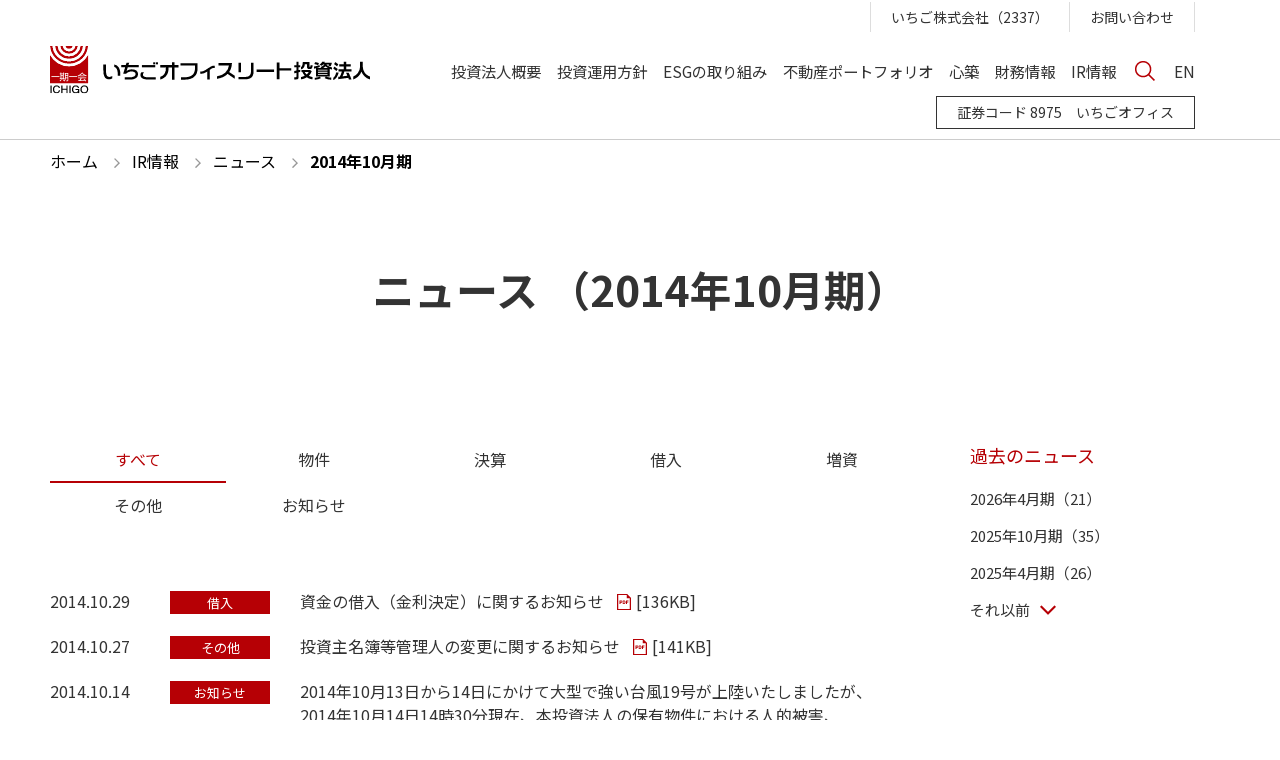

--- FILE ---
content_type: text/html;charset=utf-8
request_url: https://www.ichigo-office.co.jp/ir/news/2014_oct/
body_size: 5397
content:
<!DOCTYPE html>

<html lang="ja">
<head class="rt_bn_news_category">
	<meta charset="UTF-8" />
	<meta name="description" class="rt_meta_description" content="いちごオフィスリート投資法人サイト「IR情報（ニュース -  2014年10月期）」ページです。総合不動産サービスをコア事業の一つとするいちごグループがこれまで培ってきた不動産技術、ノウハウ、実績を背景に、安定的かつ収益成長が見込める中規模オフィスに特化したポートフォリオを構築し、投資主価値の最大化を目指す「オフィス特化型リート」です。" />
	<title class="rt_head_title">2014年10月期 | ニュース | IR情報 | いちごオフィスリート投資法人</title>
	<meta name="og:site_name" content="いちごオフィスリート投資法人" />
	<meta name="og:type" content="article" />
	<meta name="og:image" content="https://www.ichigo-office.co.jp/common/images/ogp.png" />
	<meta property="og:title" class="rt_head_title" content="2014年10月期 | ニュース | IR情報 | いちごオフィスリート投資法人" />
	<meta property="og:description" class="rt_meta_description" content="いちごオフィスリート投資法人サイト「IR情報（ニュース -  2014年10月期）」ページです。総合不動産サービスをコア事業の一つとするいちごグループがこれまで培ってきた不動産技術、ノウハウ、実績を背景に、安定的かつ収益成長が見込める中規模オフィスに特化したポートフォリオを構築し、投資主価値の最大化を目指す「オフィス特化型リート」です。" />
	<meta property="og:url" class="rt_og_url" content="https://www.ichigo-office.co.jp/ir/news/2014_oct/" />
	<meta http-equiv="X-UA-Compatible" content="IE=edge" />
	<meta name="viewport" content="width=device-width, initial-scale=1.0" />
	<meta name="format-detection" content="telephone=no" />
	<link type="text/css" rel="stylesheet" href="/common/css/style.css" />
<link rel="shortcut icon" href="/common/favicon/favicon.ico" />
<link rel="apple-touch-icon" sizes="180x180" href="/common/favicon/apple-touch-icon.png" /><link rel="icon" type="image/png" href="/common/favicon/favicon-32x32.png" sizes="32x32" /><link rel="icon" type="image/png" href="/common/favicon/favicon-16x16.png" sizes="16x16" /><link rel="icon" type="image/png" sizes="192x192" href="/common/favicon/android-chrome-192x192.png" /><link rel="icon" type="image/png" sizes="256x256" href="/common/favicon/android-chrome-256x256.png" /><link rel="mask-icon" sizes="any" href="/common/favicon/safari-pinned-tab.svg" color="#b30000" /><link rel="manifest" crossorigin="use-credentials" href="/manifest.json" /><!-- Global site tag (gtag.js) - Google Analytics --><script async="" src="https://www.googletagmanager.com/gtag/js?id=UA-24876828-1"></script><script>
  window.dataLayer = window.dataLayer || [];
  function gtag(){dataLayer.push(arguments);}
  gtag('js', new Date());
  gtag('config', 'UA-24876828-1');
</script></head>
<body>
<div id="pagetop" class="container">
	<header class="header inc_common_header">
	<div class="header-inner">
		<a href="/" class="header-logo"><img src="/common/images/logo_header_office.svg" alt="いちごオフィスリート投資法人" /></a>
		<nav class="header-nav">
			<span class="header-nav-close"><svg><use xlink:href="/common/svg/sprite.svg#close"></use></svg></span>
			<div class="header-nav-siteSearch">
				<input type="text" placeholder="キーワードをご入力ください。" class="js-siteSearch-input" />
				<button type="button" class="js-siteSearch-submit"><svg><use xlink:href="/common/svg/sprite.svg#search"></use></svg></button>
			</div>
			<ul class="header-nav-main">
				<li><a href="/about/">投資法人概要</a></li>
				<li><a href="/operation/">投資運用方針</a></li>
				<li><a href="/esg/">ESGの取り組み</a></li>
				<li><a href="/portfolio/">不動産ポートフォリオ</a></li>
				<li><a href="/realestate/">心築</a></li>
				<li><a href="/financial_date/">財務情報</a></li>
				<li><a href="/ir/">IR情報</a></li>
				<li class="__search js-header-siteSearch"><svg><use xlink:href="/common/svg/sprite.svg#search"></use></svg></li>
				<li class="__lang"><a href="/en/" class="js-lang">EN</a></li>
			</ul>
			<div class="header-nav-sub">
				<a href="https://www.ichigo.gr.jp/" target="_blank" class="header-nav-sub-item __contact">いちご株式会社（2337）</a>
				<a href="/ir/contact/" class="header-nav-sub-item __contact">お問い合わせ</a>
			</div>
		</nav>
		<span class="header-code">証券コード 8975　いちごオフィス</span>
		<span class="header-hamburger"><em></em></span>
		<span class="header-overlay"></span>
	</div>
</header>

	<main class="contents">
		<nav class="mod-topicPath mod-auto">
			<ul class="mod-topicPath-ul clearfix" itemscope="" itemtype="http://schema.org/BreadcrumbList">
				<li class="mod-topicPath-li" itemprop="itemListElement" itemscope="" itemtype="http://schema.org/ListItem">
					<a class="mod-topicPath-a" itemprop="item" href="/"><span itemprop="name">ホーム</span></a>
					<svg><use xlink:href="/common/svg/sprite.svg#arrow_right"></use></svg>
					<meta itemprop="position" content="1" />
				</li>
				<li class="mod-topicPath-li" itemprop="itemListElement" itemscope="" itemtype="http://schema.org/ListItem">
					<a class="mod-topicPath-a" itemprop="item" href="/ir/">
						<span class="mod-topicPath-span" itemprop="name">IR情報</span>
					</a>
					<svg><use xlink:href="/common/svg/sprite.svg#arrow_right"></use></svg>
					<meta itemprop="position" content="2" />
				</li>
				<li class="mod-topicPath-li" itemprop="itemListElement" itemscope="" itemtype="http://schema.org/ListItem">
					<a class="mod-topicPath-a" itemprop="item" href="/ir/news/">
						<span class="mod-topicPath-span" itemprop="name">ニュース</span>
					</a>
					<svg><use xlink:href="/common/svg/sprite.svg#arrow_right"></use></svg>
					<meta itemprop="position" content="3" />
				</li>
				
				<li class="mod-topicPath-li rt_p_year_is" itemprop="itemListElement" itemscope="" itemtype="http://schema.org/ListItem">
					<a class="mod-topicPath-a rt_target_year_href" itemprop="item" href="/ir/news/2014_oct/">
							<span class="mod-topicPath-span" itemprop="name"><span class="rt_target_year">2014</span>年<span class="rt_target_month">10</span>月期</span>
					</a>
					<svg><use xlink:href="/common/svg/sprite.svg#arrow_right"></use></svg>
					<meta itemprop="position" content="4" />
				</li>
				

			</ul>
		</nav>
		<h1 class="mod-head01">
			<span class="__txt">ニュース
				<span class="rt_p_year_is">（<span class="rt_target_year">2014</span>年<span class="rt_target_month">10</span>月期）</span>
			</span>
		</h1>
		<section class="mod-auto mod-spacer_40">
			<div class="mod-sideNav-wrap">
				<div class="mod-sideNav-content">
					<ul class="mod-tab pure-g">
						<li class="pure-u-1-5 pure-u-lg-1-4"><a href="/ir/news/2014_oct/" class="is-active rt_category_href">すべて</a></li>
						<li class="pure-u-1-5 pure-u-lg-1-4"><a href="/ir/news/2014_oct/estate/" class="rt_category_href_estate">物件</a></li>
						<li class="pure-u-1-5 pure-u-lg-1-4"><a href="/ir/news/2014_oct/results/" class="rt_category_href_results">決算</a></li>
						<li class="pure-u-1-5 pure-u-lg-1-4"><a href="/ir/news/2014_oct/borrowing/" class="rt_category_href_borrowing">借入</a></li>
						<li class="pure-u-1-5 pure-u-lg-1-4"><a href="/ir/news/2014_oct/increase/" class="rt_category_href_increase">増資</a></li>
						<li class="pure-u-1-5 pure-u-lg-1-4"><a href="/ir/news/2014_oct/others/" class="rt_category_href_others">その他</a></li>
						<li class="pure-u-1-5 pure-u-lg-1-4"><a href="/ir/news/2014_oct/info/" class="rt_category_href_info">お知らせ</a></li>
					</ul>
					
					<ul class="mod-newsList mod-spacer_60 rt_bn_news_list_is_not_0">
						<li class="rt_bn_news_list">
							<time class="rt_cf_n_date" datetime="2014-10-29">2014.10.29</time>
							<div class="__label"><span class="borrowing mod-newsLabel rt_cf_n_category_name_ja">借入</span></div>
							<div class="__title">
								<a href="/news/news_file/file/IchigoREIT_20141029_Interest_Rate_JPN.pdf" class="rt_cf_n_href" target="_blank"><span class="rt_cf_n_title">資金の借入（金利決定）に関するお知らせ</span></a>
								<span class="rt_cf_n_type_is_attachment">
									<span>
										<svg class="rt_icon_pdf"><use xlink:href="/common/svg/sprite.svg#pdf"></use></svg>
										
									</span>
									[<span class="rt_cf_n_attachment_file_size js-fileSize">139621</span>]
								</span>
								
							</div>
						</li><li class="rt_bn_news_list">
							<time class="rt_cf_n_date" datetime="2014-10-27">2014.10.27</time>
							<div class="__label"><span class="others mod-newsLabel rt_cf_n_category_name_ja">その他</span></div>
							<div class="__title">
								<a href="/news/news_file/file/IchigoREIT_20141027_Shareholder_Registrar_JPN.pdf" class="rt_cf_n_href" target="_blank"><span class="rt_cf_n_title">投資主名簿等管理人の変更に関するお知らせ</span></a>
								<span class="rt_cf_n_type_is_attachment">
									<span>
										<svg class="rt_icon_pdf"><use xlink:href="/common/svg/sprite.svg#pdf"></use></svg>
										
									</span>
									[<span class="rt_cf_n_attachment_file_size js-fileSize">144531</span>]
								</span>
								
							</div>
						</li><li class="rt_bn_news_list">
							<time class="rt_cf_n_date" datetime="2014-10-14">2014.10.14</time>
							<div class="__label"><span class="info mod-newsLabel rt_cf_n_category_name_ja">お知らせ</span></div>
							<div class="__title">
								<a href="" class="rt_cf_nolink rt_cf_n_href" style="pointer-events:none; cursor:default; text-decoration:none;"><span class="rt_cf_n_title">2014年10月13日から14日にかけて大型で強い台風19号が上陸いたしましたが、<br />2014年10月14日14時30分現在、本投資法人の保有物件における人的被害、<br />運用状況に重大な影響を及ぼす建物の被害はないことを確認いたしました。<br />今後運用状況に影響を与える被害が判明した場合には、改めてお知らせいたします。</span></a>
								
								
							</div>
						</li><li class="rt_bn_news_list">
							<time class="rt_cf_n_date" datetime="2014-10-08">2014.10.08</time>
							<div class="__label"><span class="mod-newsLabel rt_cf_n_category_name_ja estate">物件</span></div>
							<div class="__title">
								<a href="/news/news_file/file/IchigoREIT_20141008_PML_JPN.pdf" class="rt_cf_n_href" target="_blank"><span class="rt_cf_n_title">地震の予想最大損失率（PML値）の減少に関するお知らせ</span></a>
								<span class="rt_cf_n_type_is_attachment">
									<span>
										<svg class="rt_icon_pdf"><use xlink:href="/common/svg/sprite.svg#pdf"></use></svg>
										
									</span>
									[<span class="rt_cf_n_attachment_file_size js-fileSize">172965</span>]
								</span>
								
							</div>
						</li><li class="rt_bn_news_list">
							<time class="rt_cf_n_date" datetime="2014-10-06">2014.10.06</time>
							<div class="__label"><span class="info mod-newsLabel rt_cf_n_category_name_ja">お知らせ</span></div>
							<div class="__title">
								<a href="" class="rt_cf_nolink rt_cf_n_href" style="pointer-events:none; cursor:default; text-decoration:none;"><span class="rt_cf_n_title">2014年10月6日に過去10年で勢力最大級の大型で強い台風18号が上陸いたしましたが、<br />2014年10月6日17時現在、本投資法人の保有物件における人的被害、<br />運用状況に重大な影響を及ぼす建物の被害はないことを確認いたしました。<br />今後運用状況に影響を与える被害が判明した場合には、改めてお知らせいたします。</span></a>
								
								
							</div>
						</li><li class="rt_bn_news_list">
							<time class="rt_cf_n_date" datetime="2014-10-06">2014.10.06</time>
							<div class="__label"><span class="mod-newsLabel rt_cf_n_category_name_ja estate">物件</span></div>
							<div class="__title">
								<a href="/news/news_file/file/IchigoREIT_20141006_Occupancy_JPN.pdf" class="rt_cf_n_href" target="_blank"><span class="rt_cf_n_title">ポートフォリオ稼働率速報値（2014年9月末時点）に関するお知らせ</span></a>
								<span class="rt_cf_n_type_is_attachment">
									<span>
										<svg class="rt_icon_pdf"><use xlink:href="/common/svg/sprite.svg#pdf"></use></svg>
										
									</span>
									[<span class="rt_cf_n_attachment_file_size js-fileSize">167317</span>]
								</span>
								
							</div>
						</li><li class="rt_bn_news_list">
							<time class="rt_cf_n_date" datetime="2014-09-30">2014.09.30</time>
							<div class="__label"><span class="mod-newsLabel rt_cf_n_category_name_ja estate">物件</span></div>
							<div class="__title">
								<a href="/news/news_file/file/IchigoREIT_20140930_Asset_Sale_JPN.pdf" class="rt_cf_n_href" target="_blank"><span class="rt_cf_n_title">資産の譲渡に関するお知らせ</span></a>
								<span class="rt_cf_n_type_is_attachment">
									<span>
										<svg class="rt_icon_pdf"><use xlink:href="/common/svg/sprite.svg#pdf"></use></svg>
										
									</span>
									[<span class="rt_cf_n_attachment_file_size js-fileSize">243445</span>]
								</span>
								
							</div>
						</li><li class="rt_bn_news_list">
							<time class="rt_cf_n_date" datetime="2014-09-30">2014.09.30</time>
							<div class="__label"><span class="borrowing mod-newsLabel rt_cf_n_category_name_ja">借入</span></div>
							<div class="__title">
								<a href="/news/news_file/file/IchigoREIT_20140930_Loan_Repayment_JPN.pdf" class="rt_cf_n_href" target="_blank"><span class="rt_cf_n_title">既存借入金の一部期限前返済に関するお知らせ</span></a>
								<span class="rt_cf_n_type_is_attachment">
									<span>
										<svg class="rt_icon_pdf"><use xlink:href="/common/svg/sprite.svg#pdf"></use></svg>
										
									</span>
									[<span class="rt_cf_n_attachment_file_size js-fileSize">156057</span>]
								</span>
								
							</div>
						</li><li class="rt_bn_news_list">
							<time class="rt_cf_n_date" datetime="2014-09-06">2014.09.06</time>
							<div class="__label"><span class="others mod-newsLabel rt_cf_n_category_name_ja">その他</span></div>
							<div class="__title">
								<a href="/news/news_file/file/IchigoREIT_20140906_Shareholder_Meeting_JPN.pdf" class="rt_cf_n_href" target="_blank"><span class="rt_cf_n_title">第8回投資主総会決議に関するお知らせ</span></a>
								<span class="rt_cf_n_type_is_attachment">
									<span>
										<svg class="rt_icon_pdf"><use xlink:href="/common/svg/sprite.svg#pdf"></use></svg>
										
									</span>
									[<span class="rt_cf_n_attachment_file_size js-fileSize">136624</span>]
								</span>
								
							</div>
						</li><li class="rt_bn_news_list">
							<time class="rt_cf_n_date" datetime="2014-09-05">2014.09.05</time>
							<div class="__label"><span class="mod-newsLabel rt_cf_n_category_name_ja estate">物件</span></div>
							<div class="__title">
								<a href="/news/news_file/file/IchigoREIT_20140905_Occupancy_JPN.pdf" class="rt_cf_n_href" target="_blank"><span class="rt_cf_n_title">ポートフォリオ稼働率速報値（2014年8月末時点）に関するお知らせ</span></a>
								<span class="rt_cf_n_type_is_attachment">
									<span>
										<svg class="rt_icon_pdf"><use xlink:href="/common/svg/sprite.svg#pdf"></use></svg>
										
									</span>
									[<span class="rt_cf_n_attachment_file_size js-fileSize">204523</span>]
								</span>
								
							</div>
						</li><li class="rt_bn_news_list">
							<time class="rt_cf_n_date" datetime="2014-08-05">2014.08.05</time>
							<div class="__label"><span class="mod-newsLabel rt_cf_n_category_name_ja estate">物件</span></div>
							<div class="__title">
								<a href="/news/news_file/file/IchigoREIT_20140805_Occupancy_JPN.pdf" class="rt_cf_n_href" target="_blank"><span class="rt_cf_n_title">ポートフォリオ稼働率速報値（2014年7月末時点）に関するお知らせ</span></a>
								<span class="rt_cf_n_type_is_attachment">
									<span>
										<svg class="rt_icon_pdf"><use xlink:href="/common/svg/sprite.svg#pdf"></use></svg>
										
									</span>
									[<span class="rt_cf_n_attachment_file_size js-fileSize">245665</span>]
								</span>
								
							</div>
						</li><li class="rt_bn_news_list">
							<time class="rt_cf_n_date" datetime="2014-07-31">2014.07.31</time>
							<div class="__label"><span class="mod-newsLabel rt_cf_n_category_name_ja estate">物件</span></div>
							<div class="__title">
								<a href="/news/news_file/file/IchigoREIT_20140731_Completion_Acquisition_JPN.pdf" class="rt_cf_n_href" target="_blank"><span class="rt_cf_n_title">資産の取得完了に関するお知らせ</span></a>
								<span class="rt_cf_n_type_is_attachment">
									<span>
										<svg class="rt_icon_pdf"><use xlink:href="/common/svg/sprite.svg#pdf"></use></svg>
										
									</span>
									[<span class="rt_cf_n_attachment_file_size js-fileSize">203088</span>]
								</span>
								
							</div>
						</li><li class="rt_bn_news_list">
							<time class="rt_cf_n_date" datetime="2014-07-30">2014.07.30</time>
							<div class="__label"><span class="borrowing mod-newsLabel rt_cf_n_category_name_ja">借入</span></div>
							<div class="__title">
								<a href="/news/news_file/file/IchigoREIT_20140730_Refinance_JPN.pdf" class="rt_cf_n_href" target="_blank"><span class="rt_cf_n_title">資金の借入、金利スワップ契約締結および既存借入金の期限前返済に関するお知らせ</span></a>
								<span class="rt_cf_n_type_is_attachment">
									<span>
										<svg class="rt_icon_pdf"><use xlink:href="/common/svg/sprite.svg#pdf"></use></svg>
										
									</span>
									[<span class="rt_cf_n_attachment_file_size js-fileSize">215424</span>]
								</span>
								
							</div>
						</li><li class="rt_bn_news_list">
							<time class="rt_cf_n_date" datetime="2014-07-29">2014.07.29</time>
							<div class="__label"><span class="borrowing mod-newsLabel rt_cf_n_category_name_ja">借入</span></div>
							<div class="__title">
								<a href="/news/news_file/file/IchigoREIT_20140729_Interest_Rate_JPN.pdf" class="rt_cf_n_href" target="_blank"><span class="rt_cf_n_title">資金の借入（金利決定）に関するお知らせ</span></a>
								<span class="rt_cf_n_type_is_attachment">
									<span>
										<svg class="rt_icon_pdf"><use xlink:href="/common/svg/sprite.svg#pdf"></use></svg>
										
									</span>
									[<span class="rt_cf_n_attachment_file_size js-fileSize">193249</span>]
								</span>
								
							</div>
						</li><li class="rt_bn_news_list">
							<time class="rt_cf_n_date" datetime="2014-07-25">2014.07.25</time>
							<div class="__label"><span class="others mod-newsLabel rt_cf_n_category_name_ja">その他</span></div>
							<div class="__title">
								<a href="/news/news_file/file/IchigoREIT_20140725_AOI_Directors_JPN.pdf" class="rt_cf_n_href" target="_blank"><span class="rt_cf_n_title">規約の変更および役員選任に関するお知らせ</span></a>
								<span class="rt_cf_n_type_is_attachment">
									<span>
										<svg class="rt_icon_pdf"><use xlink:href="/common/svg/sprite.svg#pdf"></use></svg>
										
									</span>
									[<span class="rt_cf_n_attachment_file_size js-fileSize">219308</span>]
								</span>
								
							</div>
						</li><li class="rt_bn_news_list">
							<time class="rt_cf_n_date" datetime="2014-07-04">2014.07.04</time>
							<div class="__label"><span class="mod-newsLabel rt_cf_n_category_name_ja estate">物件</span></div>
							<div class="__title">
								<a href="/news/news_file/file/IchigoREIT_20140704_Occupancy_JPN.pdf" class="rt_cf_n_href" target="_blank"><span class="rt_cf_n_title">ポートフォリオ稼働率速報値（2014年6月末時点）に関するお知らせ</span></a>
								<span class="rt_cf_n_type_is_attachment">
									<span>
										<svg class="rt_icon_pdf"><use xlink:href="/common/svg/sprite.svg#pdf"></use></svg>
										
									</span>
									[<span class="rt_cf_n_attachment_file_size js-fileSize">324773</span>]
								</span>
								
							</div>
						</li><li class="rt_bn_news_list">
							<time class="rt_cf_n_date" datetime="2014-06-25">2014.06.25</time>
							<div class="__label"><span class="borrowing mod-newsLabel rt_cf_n_category_name_ja">借入</span></div>
							<div class="__title">
								<a href="/news/news_file/file/IchigoREIT_20140625_Interest_Rate_JPN.pdf" class="rt_cf_n_href" target="_blank"><span class="rt_cf_n_title">資金の借入（金利決定）に関するお知らせ</span></a>
								<span class="rt_cf_n_type_is_attachment">
									<span>
										<svg class="rt_icon_pdf"><use xlink:href="/common/svg/sprite.svg#pdf"></use></svg>
										
									</span>
									[<span class="rt_cf_n_attachment_file_size js-fileSize">166615</span>]
								</span>
								
							</div>
						</li><li class="rt_bn_news_list">
							<time class="rt_cf_n_date" datetime="2014-06-17">2014.06.17</time>
							<div class="__label"><span class="results mod-newsLabel rt_cf_n_category_name_ja">決算</span></div>
							<div class="__title">
								<a href="/news/news_file/file/IchigoREIT_20140617_Corporate_Presentation_FP2014Apr_JPN.pdf" class="rt_cf_n_href" target="_blank"><span class="rt_cf_n_title">2014年4月期（第17期）決算説明資料</span></a>
								<span class="rt_cf_n_type_is_attachment">
									<span>
										<svg class="rt_icon_pdf"><use xlink:href="/common/svg/sprite.svg#pdf"></use></svg>
										
									</span>
									[<span class="rt_cf_n_attachment_file_size js-fileSize">1480892</span>]
								</span>
								
							</div>
						</li><li class="rt_bn_news_list">
							<time class="rt_cf_n_date" datetime="2014-06-16">2014.06.16</time>
							<div class="__label"><span class="results mod-newsLabel rt_cf_n_category_name_ja">決算</span></div>
							<div class="__title">
								<a href="/news/news_file/file/IchigoREIT_20140616_Tanshin_Results_JPN.pdf" class="rt_cf_n_href" target="_blank"><span class="rt_cf_n_title">平成26年4月期　決算短信（ＲＥＩＴ）</span></a>
								<span class="rt_cf_n_type_is_attachment">
									<span>
										<svg class="rt_icon_pdf"><use xlink:href="/common/svg/sprite.svg#pdf"></use></svg>
										
									</span>
									[<span class="rt_cf_n_attachment_file_size js-fileSize">470310</span>]
								</span>
								
							</div>
						</li><li class="rt_bn_news_list">
							<time class="rt_cf_n_date" datetime="2014-06-10">2014.06.10</time>
							<div class="__label"><span class="mod-newsLabel rt_cf_n_category_name_ja estate">物件</span></div>
							<div class="__title">
								<a href="/news/news_file/file/IchigoREIT_20140610_Acquisition_JPN.pdf" class="rt_cf_n_href" target="_blank"><span class="rt_cf_n_title">資産の取得に関するお知らせ（いちご・みらい信金ビル：区分所有権等の追加取得）</span></a>
								<span class="rt_cf_n_type_is_attachment">
									<span>
										<svg class="rt_icon_pdf"><use xlink:href="/common/svg/sprite.svg#pdf"></use></svg>
										
									</span>
									[<span class="rt_cf_n_attachment_file_size js-fileSize">814038</span>]
								</span>
								
							</div>
						</li><li class="rt_bn_news_list">
							<time class="rt_cf_n_date" datetime="2014-06-05">2014.06.05</time>
							<div class="__label"><span class="mod-newsLabel rt_cf_n_category_name_ja estate">物件</span></div>
							<div class="__title">
								<a href="/news/news_file/file/IchigoREIT_20140605_Occupancy_JPN.pdf" class="rt_cf_n_href" target="_blank"><span class="rt_cf_n_title">ポートフォリオ稼働率速報値（2014年5月末時点）に関するお知らせ</span></a>
								<span class="rt_cf_n_type_is_attachment">
									<span>
										<svg class="rt_icon_pdf"><use xlink:href="/common/svg/sprite.svg#pdf"></use></svg>
										
									</span>
									[<span class="rt_cf_n_attachment_file_size js-fileSize">167712</span>]
								</span>
								
							</div>
						</li><li class="rt_bn_news_list">
							<time class="rt_cf_n_date" datetime="2014-05-30">2014.05.30</time>
							<div class="__label"><span class="others mod-newsLabel rt_cf_n_category_name_ja">その他</span></div>
							<div class="__title">
								<a href="/news/news_file/file/IchigoREIT_20140530_Key_Personnel_JPN.pdf" class="rt_cf_n_href" target="_blank"><span class="rt_cf_n_title">資産運用会社における重要な使用人人事に関するお知らせ</span></a>
								<span class="rt_cf_n_type_is_attachment">
									<span>
										<svg class="rt_icon_pdf"><use xlink:href="/common/svg/sprite.svg#pdf"></use></svg>
										
									</span>
									[<span class="rt_cf_n_attachment_file_size js-fileSize">164617</span>]
								</span>
								
							</div>
						</li><li class="rt_bn_news_list">
							<time class="rt_cf_n_date" datetime="2014-05-28">2014.05.28</time>
							<div class="__label"><span class="borrowing mod-newsLabel rt_cf_n_category_name_ja">借入</span></div>
							<div class="__title">
								<a href="/news/news_file/file/IchigoREIT_20140528_Interest_Rate_JPN.pdf" class="rt_cf_n_href" target="_blank"><span class="rt_cf_n_title">資金の借入（金利決定）に関するお知らせ</span></a>
								<span class="rt_cf_n_type_is_attachment">
									<span>
										<svg class="rt_icon_pdf"><use xlink:href="/common/svg/sprite.svg#pdf"></use></svg>
										
									</span>
									[<span class="rt_cf_n_attachment_file_size js-fileSize">162551</span>]
								</span>
								
							</div>
						</li><li class="rt_bn_news_list">
							<time class="rt_cf_n_date" datetime="2014-05-08">2014.05.08</time>
							<div class="__label"><span class="mod-newsLabel rt_cf_n_category_name_ja estate">物件</span></div>
							<div class="__title">
								<a href="/news/news_file/file/IchigoREIT_20140508_Occupancy_JPN.pdf" class="rt_cf_n_href" target="_blank"><span class="rt_cf_n_title">ポートフォリオ稼働率速報値（2014年4月末時点）に関するお知らせ</span></a>
								<span class="rt_cf_n_type_is_attachment">
									<span>
										<svg class="rt_icon_pdf"><use xlink:href="/common/svg/sprite.svg#pdf"></use></svg>
										
									</span>
									[<span class="rt_cf_n_attachment_file_size js-fileSize">244594</span>]
								</span>
								
							</div>
						</li><li class="rt_bn_news_list">
							<time class="rt_cf_n_date" datetime="2014-05-05">2014.05.05</time>
							<div class="__label"><span class="info mod-newsLabel rt_cf_n_category_name_ja">お知らせ</span></div>
							<div class="__title">
								<a href="" class="rt_cf_nolink rt_cf_n_href" style="pointer-events:none; cursor:default; text-decoration:none;"><span class="rt_cf_n_title">2014年5月5日5時18分頃発生しました伊豆大島近海を震源とする地震により、<br />東京千代田区の震度5弱を始めとし、大きな揺れがございましたが、2014年5月5日<br />11時20分現在、本投資法人の保有物件における人的被害、運用状況に重大な影響を<br />及ぼす建物の被害はないことを確認いたしました。<br />今後運用状況に影響を与える被害が判明した場合には、改めてお知らせいたします。</span></a>
								
								
							</div>
						</li>
					</ul>
				</div>
				<nav class="mod-sideNav-nav js-sideNav-float">
					<div class="__head">過去のニュース</div>
					<span class="di_none rt_bn_latest_news"><span class="rt_latest_year_month">202601</span></span>
					<ul class="__body js-irNewsYears">
						<!-- JS -->
					</ul>
				</nav>
				<span class="di_none">
					<a href="/ir/news/2012_april/"></a>
					<a href="/ir/news/2012_oct/"></a>
					<a href="/ir/news/2013_april/"></a>
					<a href="/ir/news/2013_oct/"></a>
					<a href="/ir/news/2014_april/"></a>
					<a href="/ir/news/2014_oct/"></a>
					<a href="/ir/news/2015_april/"></a>
					<a href="/ir/news/2015_oct/"></a>
					<a href="/ir/news/2016_april/"></a>
					<a href="/ir/news/2016_oct/"></a>
					<a href="/ir/news/2017_april/"></a>
					<a href="/ir/news/2017_oct/"></a>
					<a href="/ir/news/2018_april/"></a>
					<a href="/ir/news/2018_oct/"></a>
					<a href="/ir/news/2019_april/"></a>
					<a href="/ir/news/2019_oct/"></a>
					<a href="/ir/news/2020_april/"></a>
					<a href="/ir/news/2020_oct/"></a>
					<a href="/ir/news/2021_april/"></a>
					<a href="/ir/news/2021_oct/"></a>
					<a href="/ir/news/2022_april/"></a>
					<a href="/ir/news/2022_oct/"></a>
					<a href="/ir/news/2023_april/"></a>
					<a href="/ir/news/2023_oct/"></a>
					<a href="/ir/news/2024_april/"></a>
					<a href="/ir/news/2024_oct/"></a>
					<a href="/ir/news/2025_april/"></a>
					<a href="/ir/news/2025_oct/"></a>
					<a href="/ir/news/2026_april/"></a>
					<a href="/ir/news/2026_oct/"></a>
					<a href="/ir/news/2027_april/"></a>
					<a href="/ir/news/2027_oct/"></a>
					<a href="/ir/news/2028_april/"></a>
					<a href="/ir/news/2028_oct/"></a>
					<a href="/ir/news/2029_april/"></a>
					<a href="/ir/news/2029_oct/"></a>
					<a href="/ir/news/2030_april/"></a>
					<a href="/ir/news/2030_oct/"></a>
				</span>
			</div>
		</section>
	</main>

	<footer class="footer inc_common_footer">
	<a href="#pagetop" rel="scroll" class="footer-pagetop"><svg><use xlink:href="/common/svg/sprite.svg#arrow_top"></use></svg></a>
	<nav class="footer-inner mod-auto">
		<ul class="footer-nav opacity">
			<li><a href="/terms.html">ご利用上の注意</a></li>
			<li><a href="/privacy_policy.html">個人情報保護方針</a></li>
			<li><a href="/sitemap.html">サイトマップ</a></li>
			<li><a href="https://kmasterplus.pronexus.co.jp/main/corp/8/9/8975/index.html" target="_blank">電子公告</a></li>
		</ul>
	</nav>
	<div class="footer-copy">
		<span>© Ichigo Office REIT Investment Corporation. All rights reserved.</span>
	</div>
</footer>
</div>
<script type="text/javascript" src="/common/js/import.js"></script>
<script type="text/javascript" src="/common/js/ir.js"></script>
</body>
</html>

--- FILE ---
content_type: text/css; charset=utf-8
request_url: https://www.ichigo-office.co.jp/common/css/style.css
body_size: 22236
content:
@import"https://fonts.googleapis.com/css2?family=Noto+Sans+JP:wght@400;700&display=swap";@import"https://fonts.googleapis.com/css2?family=Work+Sans:wght@400;600&display=swap";@charset "UTF-8";.icon-arrow_bottom,.icon-arrow_left,.icon-arrow_right,.icon-arrow_right2,.icon-arrow_top,.icon-assets,.icon-balance,.icon-blank,.icon-check,.icon-close,.icon-co2,.icon-download,.icon-electric,.icon-employee,.icon-excel,.icon-freedial,.icon-html,.icon-livecamera,.icon-map,.icon-movie,.icon-movie2,.icon-partner,.icon-pdf,.icon-power_plant,.icon-ranking,.icon-sales,.icon-search,.icon-solar,.icon-swipe,.icon-wind{background:url(/common/svg/sprite-bg.svg) no-repeat}.icon-arrow_bottom{background-position:29.956709956709958% 63.05418719211823%}.icon-arrow_bottom_dims{width:100px;height:100px}.icon-arrow_left{background-position:40.77922077922078% 63.05418719211823%}.icon-arrow_left_dims{width:100px;height:100px}.icon-arrow_right{background-position:51.6017316017316% 63.05418719211823%}.icon-arrow_right_dims{width:100px;height:100px}.icon-arrow_right2{background-position:62.424242424242415% 63.05418719211823%}.icon-arrow_right2_dims{width:100px;height:100px}.icon-arrow_top{background-position:73.24675324675324% 63.05418719211823%}.icon-arrow_top_dims{width:100px;height:100px}.icon-assets{background-position:84.06926406926407% 63.05418719211823%}.icon-assets_dims{width:100px;height:100px}.icon-balance{background-position:94.89177489177489% 63.05418719211823%}.icon-balance_dims{width:100px;height:100px}.icon-blank{background-position:0 75.36945812807882%}.icon-blank_dims{width:100px;height:100px}.icon-check{background-position:10.822510822510823% 75.36945812807882%}.icon-check_dims{width:100px;height:100px}.icon-close{background-position:21.645021645021647% 75.36945812807882%}.icon-close_dims{width:100px;height:100px}.icon-co2{background-position:32.467532467532465% 75.36945812807882%}.icon-co2_dims{width:100px;height:100px}.icon-download{background-position:43.29004329004329% 75.36945812807882%}.icon-download_dims{width:100px;height:100px}.icon-electric{background-position:54.112554112554115% 75.36945812807882%}.icon-electric_dims{width:100px;height:100px}.icon-employee{background-position:0 63.05418719211823%}.icon-employee_dims{width:138.4px;height:100px}.icon-excel{background-position:64.93506493506493% 75.36945812807882%}.icon-excel_dims{width:100px;height:100px}.icon-freedial{background-position:0 0}.icon-freedial_dims{width:512px;height:512px}.icon-html{background-position:100% 0}.icon-html_dims{width:512px;height:512px}.icon-livecamera{background-position:75.75757575757575% 75.36945812807882%}.icon-livecamera_dims{width:100px;height:100px}.icon-map{background-position:86.58008658008659% 75.36945812807882%}.icon-map_dims{width:100px;height:100px}.icon-movie{background-position:97.40259740259741% 75.36945812807882%}.icon-movie_dims{width:100px;height:100px}.icon-movie2{background-position:0 87.6847290640394%}.icon-movie2_dims{width:100px;height:100px}.icon-partner{background-position:15.627822944896115% 63.05418719211823%}.icon-partner_dims{width:138.4px;height:100px}.icon-pdf{background-position:10.822510822510823% 87.6847290640394%}.icon-pdf_dims{width:100px;height:100px}.icon-power_plant{background-position:21.645021645021647% 87.6847290640394%}.icon-power_plant_dims{width:100px;height:100px}.icon-ranking{background-position:32.467532467532465% 87.6847290640394%}.icon-ranking_dims{width:100px;height:100px}.icon-sales{background-position:43.29004329004329% 87.6847290640394%}.icon-sales_dims{width:100px;height:100px}.icon-search{background-position:54.112554112554115% 87.6847290640394%}.icon-search_dims{width:100px;height:100px}.icon-solar{background-position:64.93506493506493% 87.6847290640394%}.icon-solar_dims{width:100px;height:100px}.icon-swipe{background-position:75.75757575757575% 80.58856819468025%}.icon-swipe_dims{width:100px;height:28.5px}.icon-wind{background-position:0 100%}.icon-wind_dims{width:100px;height:100px}.slick-slider{position:relative;display:block;box-sizing:border-box;-webkit-touch-callout:none;-webkit-user-select:none;-ms-user-select:none;user-select:none;-ms-touch-action:pan-y;touch-action:pan-y;-webkit-tap-highlight-color:transparent}.slick-list{position:relative;overflow:hidden;display:block;margin:0;padding:0}.slick-list:focus{outline:none}.slick-list.dragging{cursor:pointer;cursor:hand}.slick-slider .slick-track,.slick-slider .slick-list{-ms-transform:translate3d(0,0,0);transform:translate3d(0,0,0)}.slick-track{position:relative;left:0;top:0;display:block;margin-left:auto;margin-right:auto}.slick-track:before,.slick-track:after{content:"";display:table}.slick-track:after{clear:both}.slick-loading .slick-track{visibility:hidden}.slick-slide{float:left;height:100%;min-height:1px;display:none}[dir=rtl] .slick-slide{float:right}.slick-slide.slick-loading img{display:none}.slick-slide.dragging img{pointer-events:none}.slick-initialized .slick-slide{display:block}.slick-loading .slick-slide{visibility:hidden}.slick-vertical .slick-slide{display:block;height:auto;border:1px solid transparent}.slick-arrow.slick-hidden{display:none}.bclo-cap{padding-top:10px;color:#000;font-size:14px;font-size:1.4rem;text-align:left}@media screen and (max-width:767px){.bclo-cap{padding:10px 10px 0;font-size:1.2rem}}.bclo-textBlock{margin-bottom:40px}.bclo-textWrap-title{border-left:2px solid #b60005;padding-left:15px;font-size:16px;font-size:1.6rem;font-weight:700}.bclo-textWrap-title+.bclo-textWrap-text{margin-top:10px}@media screen and (max-width:767px){.bclo-textWrap-title{font-size:1.8rem}}.bclo-textWrap-text{margin-top:20px;font-size:14px;font-size:1.4rem}.bclo-link{margin-top:15px;text-align:center}.bclo-link:nth-of-type(1){margin-top:40px}.bclo-link-button{display:inline-block;margin:0 auto;width:250px;max-width:100%;text-align:center}.bclo-link-button_center{display:block;margin:0 auto}.bclo-link-button-a{position:relative;display:block;width:100%;height:45px;background-color:transparent;border:1px solid #b60005;color:#b60005;transition:.4s;overflow:hidden}.bclo-link-button-a .icon{position:absolute;right:5%;top:50%;-ms-transform:translateY(-50%);transform:translateY(-50%);transition:.4s;width:14px;height:14px;fill:#b60005;vertical-align:middle}.bclo-link-button-a .icon:before{position:absolute;right:5%;top:50%;-ms-transform:translateY(-50%);transform:translateY(-50%)}.bclo-link-button-a:hover{background-color:#b60005;color:#fff}.bclo-link-button-a:hover .icon{fill:#fff}@media screen and (max-width:1024px){.bclo-link-button-a:hover{background-color:transparent;color:#000}.bclo-link-button-a:hover .icon{fill:#b60005}}.bclo-link-button-txt{position:absolute;top:50%;-ms-transform:translateY(-50%);transform:translateY(-50%);right:0;left:0;margin:auto;line-height:1.4}@media screen and (max-width:767px){.bclo-link{text-align:center}.bclo-link:nth-of-type(1){margin-top:6.25vw}.bclo-link-button{width:67.1875vw}.bclo-link-button-a{height:12.5vw;font-size:1.4rem}}.bclo-imgWrap{display:table;width:100%;text-align:center}.bclo-imgWrap-inner{display:table-cell;vertical-align:middle}.bclo-imgWrap img{width:100%}.bclo-imgWrap+.bclo-textWrap{margin-top:20px}@media all and (-ms-high-contrast:none){.bclo-img *::-ms-backdrop,.bclo-imgWrap{table-layout:fixed}}.bclo-imgLink{display:block;transition:.4s}.bclo-imgLink:hover{opacity:.55;-ms-filter:"progid:DXImageTransform.Microsoft.Alpha(Opacity=55)"}.bclo-imgLink+.bclo-textWrap{margin-top:20px}.bclo-col01,.bclo-col02,.bclo-col03,.bclo-col04{margin-bottom:100px}@media screen and (max-width:767px){.bclo-col02 .space-u-20{margin-top:-40px}.bclo-col02 .space-u-20-child{padding-top:40px}}.bclo-col02+.bclo-col02{margin-top:-40px}.bclo-col03+.bclo-col03{margin-top:-40px}.bclo-col04+.bclo-col04{margin-top:-40px}.bclo-col03 .bclo-textWrap,.bclo-col04 .bclo-textWrap{margin-top:-5px}@media screen and (max-width:767px){.bclo-col03 .bclo-textWrap,.bclo-col04 .bclo-textWrap{margin-top:0}}.bclo-leftImage-lg,.bclo-leftImage-sm,.bclo-rightImage-lg,.bclo-rightImage-sm{margin-bottom:100px}@media screen and (max-width:767px){.bclo-leftImage-lg,.bclo-leftImage-sm,.bclo-rightImage-lg,.bclo-rightImage-sm{margin-bottom:15.625vw}}.bclo-leftImage-lg .bclo-textWrap,.bclo-leftImage-sm .bclo-textWrap,.bclo-rightImage-lg .bclo-textWrap,.bclo-rightImage-sm .bclo-textWrap{margin-top:0;padding:0}.bclo-leftImage-lg .bclo-link,.bclo-leftImage-sm .bclo-link,.bclo-rightImage-lg .bclo-link,.bclo-rightImage-sm .bclo-link{margin-top:15px;margin-bottom:0}.bclo-title-lg{width:100%;margin-bottom:40px;padding-bottom:20px;font-size:20px;font-size:2.0rem;line-height:1.5;color:#000;border-bottom:1px solid #b60005}@media screen and (max-width:767px){.bclo-title-lg{margin-bottom:6.25vw;font-size:2.4rem}}.bclo-title-sm{border-left:2px solid #b60005;padding-left:15px;margin-bottom:1.875vw;font-size:16px;font-size:1.6rem;color:#000}@media screen and (max-width:767px){.bclo-title-sm{font-size:1.8rem}}.bclo-list{margin-bottom:40px}.bclo-list-li{margin-bottom:5px;font-size:16px;font-size:1.6rem}.bclo-list-li-a{text-decoration:underline}.bclo-list.ul-og .bclo-list-li{border-bottom:1px dotted #7d7d7d}.bclo-free{margin-bottom:40px}.clearfix{zoom:1}.clearfix:after{content:"";display:table;clear:both}html{box-sizing:border-box;overflow-y:scroll;-webkit-text-size-adjust:100%}*,:before,:after{box-sizing:inherit}:before,:after{text-decoration:inherit;vertical-align:inherit}*{background-repeat:no-repeat;padding:0;margin:0}audio:not([controls]){display:none;height:0}hr{overflow:visible}article,aside,details,figcaption,figure,footer,header,main,menu,nav,section,summary{display:block}summary{display:list-item}small{font-size:80%}[hidden],template{display:none}abbr[title]{border-bottom:1px dotted;text-decoration:none}a{background-color:transparent;-webkit-text-decoration-skip:objects}a:active,a:hover{outline-width:0}code,kbd,pre,samp{font-family:monospace,monospace}b,strong{font-weight:bolder}dfn{font-style:italic}mark{background-color:#ff0;color:#000}sub,sup{font-size:75%;line-height:0;position:relative;vertical-align:baseline}sub{bottom:-.25em}sup{top:-.5em}input{border-radius:0}button,[type=button],[type=reset],[type="submit"] [role="button"]{cursor:pointer}[disabled]{cursor:default}[type=number]{width:auto}[type=search]{-webkit-appearance:textfield}[type=search]::-webkit-search-cancel-button,[type=search]::-webkit-search-decoration{-webkit-appearance:none}textarea{overflow:auto;resize:vertical}button,input,optgroup,select,textarea{font:inherit}optgroup{font-weight:700}button{overflow:visible}button::-moz-focus-inner,[type=button]::-moz-focus-inner,[type=reset]::-moz-focus-inner,[type=submit]::-moz-focus-inner{border-style:0;padding:0}button:-moz-focusring,[type=button]::-moz-focus-inner,[type=reset]::-moz-focus-inner,[type=submit]::-moz-focus-inner{outline:1px dotted ButtonText}button,html [type=button],[type=reset],[type=submit]{-webkit-appearance:button}button,select{text-transform:none}button,input,select,textarea{background-color:transparent;border-style:none;color:inherit}select{-moz-appearance:none;-webkit-appearance:none}select::-ms-expand{display:none}select::-ms-value{color:currentColor}legend{border:0;color:inherit;display:table;max-width:100%;white-space:normal}::-webkit-file-upload-button{-webkit-appearance:button;font:inherit}[type=search]{-webkit-appearance:textfield;outline-offset:-2px}img{border-style:none}progress{vertical-align:baseline}svg:not(:root){overflow:hidden}audio,canvas,progress,video{display:inline-block}@media screen{[hidden~=screen]{display:inherit}[hidden~=screen]:not(:active):not(:focus):not(:target){position:absolute!important;clip:rect(0 0 0 0)!important}}[aria-busy=true]{cursor:progress}[aria-controls]{cursor:pointer}[aria-disabled]{cursor:default}::selection{background-color:#b3d4fc;color:#000;text-shadow:none}@font-face{font-family:MyYuGothicM;src:local("YuGothic-Medium")}@font-face{font-family:MyYuGothicM;font-weight:700;src:local("YuGothic-Bold")}html{font-size:62.5%}body{margin:0;padding:0;outline:0;border:0;font-size:16px;font-size:1.6rem;color:#333;line-height:2;font-family:Noto Sans JP,MyYuGothicM,YuGothic,Meiryo,sans-serif}@media screen and (max-width:1024px){body{line-height:1.9}}@media screen and (max-width:767px){body{line-height:1.8;font-size:1.4rem}}a{opacity:1;-ms-filter:"progid:DXImageTransform.Microsoft.Alpha(Opacity=100)";color:#333;text-decoration:none}ul,ol{margin:0;padding:0;list-style:none}img{-webkit-backface-visibility:hidden;backface-visibility:hidden;vertical-align:bottom;max-width:100%}[data-view*=sp]{display:none}[data-view*=tablet]{display:none}[data-view*=pc]{display:block}[data-view*=pc-inlineblock]{display:inline-block}@media screen and (max-width:1024px){[data-view*=pc]{display:none}[data-view*=pc-inlineblock]{display:none}[data-view*=tablet]{display:block}[data-view*=tablet-inlineblock]{display:inline-block}}@media screen and (max-width:767px){[data-view*=pc]{display:none}[data-view*=pc-inlineblock]{display:none}[data-view*=tablet]{display:none}[data-view*=tablet-inlineblock]{display:none}[data-view*=sp]{display:block}[data-view*=sp-inlineblock]{display:inline-block}}.pure-g{letter-spacing:-.31em;text-rendering:optimizespeed;display:-ms-flexbox;display:flex;-ms-flex-flow:row wrap;flex-flow:row wrap;-ms-flex-line-pack:start;align-content:flex-start}.pure-g-flow_reverse{-ms-flex-flow:row-reverse wrap;flex-flow:row-reverse wrap}.pure-g-align_center{-ms-flex-align:center;align-items:center}.pure-g-justify_center{-ms-flex-pack:center;justify-content:center}.pure-u{display:inline-block;zoom:1;letter-spacing:normal;word-spacing:normal;vertical-align:top;text-rendering:auto}.pure-u-1,.pure-u-1-1,.pure-u-1-2,.pure-u-1-3,.pure-u-2-3,.pure-u-1-4,.pure-u-3-4,.pure-u-1-5,.pure-u-2-5,.pure-u-3-5,.pure-u-4-5,.pure-u-5-5,.pure-u-1-6,.pure-u-5-6,.pure-u-1-7,.pure-u-1-8,.pure-u-3-8,.pure-u-5-8,.pure-u-7-8,.pure-u-1-9,.pure-u-8-9,.pure-u-1-10,.pure-u-1-12,.pure-u-5-12,.pure-u-7-12,.pure-u-11-12,.pure-u-1-24,.pure-u-2-24,.pure-u-3-24,.pure-u-4-24,.pure-u-5-24,.pure-u-6-24,.pure-u-7-24,.pure-u-8-24,.pure-u-9-24,.pure-u-10-24,.pure-u-11-24,.pure-u-12-24,.pure-u-13-24,.pure-u-14-24,.pure-u-15-24,.pure-u-16-24,.pure-u-17-24,.pure-u-18-24,.pure-u-19-24,.pure-u-20-24,.pure-u-21-24,.pure-u-22-24,.pure-u-23-24,.pure-u-24-24{display:inline-block;zoom:1;letter-spacing:normal;word-spacing:normal;vertical-align:top;text-rendering:auto}.pure-u-1-24{width:4.1667%}.pure-u-1-12,.pure-u-2-24{width:8.3333%}.pure-u-1-10{width:10%}.pure-u-1-9{width:11.1111%}.pure-u-1-8,.pure-u-3-24{width:12.5%}.pure-u-1-7{width:14.2857%}.pure-u-1-6,.pure-u-4-24{width:16.6667%}.pure-u-1-5{width:20%}.pure-u-5-24{width:20.8333%}.pure-u-1-4,.pure-u-6-24{width:25%}.pure-u-7-24{width:29.1667%}.pure-u-1-3,.pure-u-8-24{width:33.3333%}.pure-u-3-8,.pure-u-9-24{width:37.5%}.pure-u-2-5{width:40%}.pure-u-5-12,.pure-u-10-24{width:41.6667%}.pure-u-11-24{width:45.8333%}.pure-u-1-2,.pure-u-12-24{width:50%}.pure-u-13-24{width:54.1667%}.pure-u-7-12,.pure-u-14-24{width:58.3333%}.pure-u-3-5{width:60%}.pure-u-5-8,.pure-u-15-24{width:62.5%}.pure-u-2-3,.pure-u-16-24{width:66.6667%}.pure-u-17-24{width:70.8333%}.pure-u-3-4,.pure-u-18-24{width:75%}.pure-u-19-24{width:79.1667%}.pure-u-4-5{width:80%}.pure-u-5-6,.pure-u-20-24{width:83.3333%}.pure-u-7-8,.pure-u-21-24{width:87.5%}.pure-u-8-9{width:88.8888%}.pure-u-9-10{width:90%}.pure-u-11-12,.pure-u-22-24{width:91.6667%}.pure-u-23-24{width:95.8333%}.pure-u-1,.pure-u-1-1,.pure-u-5-5,.pure-u-24-24{width:100%}@media screen and (max-width:1024px){.pure-u-lg-1,.pure-u-lg-1-1,.pure-u-lg-1-2,.pure-u-lg-1-3,.pure-u-lg-2-3,.pure-u-lg-1-4,.pure-u-lg-3-4,.pure-u-lg-1-5,.pure-u-lg-2-5,.pure-u-lg-3-5,.pure-u-lg-4-5,.pure-u-lg-5-5,.pure-u-lg-1-6,.pure-u-lg-5-6,.pure-u-lg-1-8,.pure-u-lg-3-8,.pure-u-lg-5-8,.pure-u-lg-7-8,.pure-u-lg-1-12,.pure-u-lg-5-12,.pure-u-lg-7-12,.pure-u-lg-11-12,.pure-u-lg-1-24,.pure-u-lg-2-24,.pure-u-lg-3-24,.pure-u-lg-4-24,.pure-u-lg-5-24,.pure-u-lg-6-24,.pure-u-lg-7-24,.pure-u-lg-8-24,.pure-u-lg-9-24,.pure-u-lg-10-24,.pure-u-lg-11-24,.pure-u-lg-12-24,.pure-u-lg-13-24,.pure-u-lg-14-24,.pure-u-lg-15-24,.pure-u-lg-16-24,.pure-u-lg-17-24,.pure-u-lg-18-24,.pure-u-lg-19-24,.pure-u-lg-20-24,.pure-u-lg-21-24,.pure-u-lg-22-24,.pure-u-lg-23-24,.pure-u-lg-24-24{display:inline-block;zoom:1;letter-spacing:normal;word-spacing:normal;vertical-align:top;text-rendering:auto}.pure-u-lg-1-24{width:4.1667%}.pure-u-lg-1-12,.pure-u-lg-2-24{width:8.3333%}.pure-u-lg-1-8,.pure-u-lg-3-24{width:12.5%}.pure-u-lg-1-6,.pure-u-lg-4-24{width:16.6667%}.pure-u-lg-1-5{width:20%}.pure-u-lg-5-24{width:20.8333%}.pure-u-lg-1-4,.pure-u-lg-6-24{width:25%}.pure-u-lg-7-24{width:29.1667%}.pure-u-lg-1-3,.pure-u-lg-8-24{width:33.3333%}.pure-u-lg-3-8,.pure-u-lg-9-24{width:37.5%}.pure-u-lg-2-5{width:40%}.pure-u-lg-5-12,.pure-u-lg-10-24{width:41.6667%}.pure-u-lg-11-24{width:45.8333%}.pure-u-lg-1-2,.pure-u-lg-12-24{width:50%}.pure-u-lg-13-24{width:54.1667%}.pure-u-lg-7-12,.pure-u-lg-14-24{width:58.3333%}.pure-u-lg-3-5{width:60%}.pure-u-lg-5-8,.pure-u-lg-15-24{width:62.5%}.pure-u-lg-2-3,.pure-u-lg-16-24{width:66.6667%}.pure-u-lg-17-24{width:70.8333%}.pure-u-lg-3-4,.pure-u-lg-18-24{width:75%}.pure-u-lg-19-24{width:79.1667%}.pure-u-lg-4-5{width:80%}.pure-u-lg-5-6,.pure-u-lg-20-24{width:83.3333%}.pure-u-lg-7-8,.pure-u-lg-21-24{width:87.5%}.pure-u-lg-11-12,.pure-u-lg-22-24{width:91.6667%}.pure-u-lg-23-24{width:95.8333%}.pure-u-lg-1,.pure-u-lg-1-1,.pure-u-lg-5-5,.pure-u-lg-24-24{width:100%}}@media screen and (max-width:767px){.pure-u-md-1,.pure-u-md-1-1,.pure-u-md-1-2,.pure-u-md-1-3,.pure-u-md-2-3,.pure-u-md-1-4,.pure-u-md-3-4,.pure-u-md-1-5,.pure-u-md-2-5,.pure-u-md-3-5,.pure-u-md-4-5,.pure-u-md-5-5,.pure-u-md-1-6,.pure-u-md-5-6,.pure-u-md-1-8,.pure-u-md-3-8,.pure-u-md-5-8,.pure-u-md-7-8,.pure-u-md-1-12,.pure-u-md-5-12,.pure-u-md-7-12,.pure-u-md-11-12,.pure-u-md-1-24,.pure-u-md-2-24,.pure-u-md-3-24,.pure-u-md-4-24,.pure-u-md-5-24,.pure-u-md-6-24,.pure-u-md-7-24,.pure-u-md-8-24,.pure-u-md-9-24,.pure-u-md-10-24,.pure-u-md-11-24,.pure-u-md-12-24,.pure-u-md-13-24,.pure-u-md-14-24,.pure-u-md-15-24,.pure-u-md-16-24,.pure-u-md-17-24,.pure-u-md-18-24,.pure-u-md-19-24,.pure-u-md-20-24,.pure-u-md-21-24,.pure-u-md-22-24,.pure-u-md-23-24,.pure-u-md-24-24{display:inline-block;zoom:1;letter-spacing:normal;word-spacing:normal;vertical-align:top;text-rendering:auto}.pure-u-md-1-24{width:4.1667%}.pure-u-md-1-12,.pure-u-md-2-24{width:8.3333%}.pure-u-md-1-8,.pure-u-md-3-24{width:12.5%}.pure-u-md-1-6,.pure-u-md-4-24{width:16.6667%}.pure-u-md-1-5{width:20%}.pure-u-md-5-24{width:20.8333%}.pure-u-md-1-4,.pure-u-md-6-24{width:25%}.pure-u-md-7-24{width:29.1667%}.pure-u-md-1-3,.pure-u-md-8-24{width:33.3333%}.pure-u-md-3-8,.pure-u-md-9-24{width:37.5%}.pure-u-md-2-5{width:40%}.pure-u-md-5-12,.pure-u-md-10-24{width:41.6667%}.pure-u-md-11-24{width:45.8333%}.pure-u-md-1-2,.pure-u-md-12-24{width:50%}.pure-u-md-13-24{width:54.1667%}.pure-u-md-7-12,.pure-u-md-14-24{width:58.3333%}.pure-u-md-3-5{width:60%}.pure-u-md-5-8,.pure-u-md-15-24{width:62.5%}.pure-u-md-2-3,.pure-u-md-16-24{width:66.6667%}.pure-u-md-17-24{width:70.8333%}.pure-u-md-3-4,.pure-u-md-18-24{width:75%}.pure-u-md-19-24{width:79.1667%}.pure-u-md-4-5{width:80%}.pure-u-md-5-6,.pure-u-md-20-24{width:83.3333%}.pure-u-md-7-8,.pure-u-md-21-24{width:87.5%}.pure-u-md-11-12,.pure-u-md-22-24{width:91.6667%}.pure-u-md-23-24{width:95.8333%}.pure-u-md-1,.pure-u-md-1-1,.pure-u-md-5-5,.pure-u-md-24-24{width:100%}}.mod-a{display:block;width:100%;height:100%}.mod-textLink01{text-decoration:underline}.mod-textLink01 .icon{width:12px;height:12px;margin-left:10px}.mod-textLink01 .blank{color:#b60005}.mod-auto{margin-right:auto;margin-left:auto;padding-right:50px;padding-left:50px;max-width:1300px;width:100%}.mod-auto_900{max-width:1000px}.mod-auto-full{width:100%;padding-right:1.875vw;padding-left:1.875vw}.mod-auto-pc{margin-right:auto;margin-left:auto;padding-right:50px;padding-left:50px;max-width:1370px;width:100%}.mod-auto-center{margin-left:auto;margin-right:auto}@media screen and (max-width:1024px){.mod-auto{max-width:90%;padding-right:0;padding-left:0}.mod-auto-full{width:100%;padding-right:5%;padding-left:5%}.mod-auto-pc,.mod-auto_900{max-width:90%;padding-right:0;padding-left:0}}@media screen and (max-width:767px){.mod-auto-pc{max-width:100%;padding-right:0;padding-left:0}}.mod-border{border:1px solid #333}.mod-border02{border:1px solid #ccc}.mod-borderTop{border-top:1px solid #333}.mod-borderBottom{border-bottom:1px solid #333}.mod-spacer_40{margin-top:40px}.mod-spacer_60{margin-top:60px}.mod-spacer_100{margin-top:100px}.mod-spacer_120{margin-top:120px}@media screen and (max-width:1024px){.mod-spacer_40{margin-top:40px}.mod-spacer_60{margin-top:50px}.mod-spacer_100{margin-top:60px}.mod-spacer_120{margin-top:80px}}@media screen and (max-width:767px){.mod-spacer_40{margin-top:6.25vw}.mod-spacer_60{margin-top:9.375vw}.mod-spacer_100{margin-top:15.625vw}.mod-spacer_120{margin-top:18.75vw}}.mod-head01{position:relative;height:16.875vw;line-height:1.5}.mod-head01._esg{height:21.875vw}.mod-head01 .__txt{display:block;position:absolute;top:50%;-ms-transform:translateY(-50%);transform:translateY(-50%);width:100%;font-size:42px;font-size:4.2rem;text-align:center;line-height:1.2}.mod-head01 .__txt span{display:block}.mod-head01 .__txt span.rt_p_year_is{display:inline}.mod-head01 .__txt span.rt_p_year_is .rt_target_year,.mod-head01 .__txt span.rt_p_year_is .rt_target_month{display:inline}.mod-head01 .__txt .__small{display:block;margin-bottom:10px;font-size:16px;font-size:1.6rem}.mod-head01 .__txt .__en{display:block;font-family:Work Sans,Times New Roman,sans-serif;font-size:48px;font-size:4.8rem;letter-spacing:1px}.mod-head01 .__logo{height:170px;margin-top:10px;margin-bottom:20px}.mod-head01.bgNone .__txt{color:#000}@media screen and (max-width:1024px){.mod-head01._esg{height:39.0625vw}.mod-head01 .__txt{font-size:3.6rem}.mod-head01 .__txt .__en{font-size:4.0rem}}@media screen and (max-width:767px){.mod-head01{height:42.1875vw}.mod-head01._esg{height:62.5vw}.mod-head01 .__txt{font-size:2.8rem}.mod-head01 .__txt .__en{font-size:3.0rem}.mod-head01 .__logo{height:120px;margin-top:10px;margin-bottom:10px}}.mod-head02{margin-bottom:30px;font-size:30px;font-size:3.0rem;text-align:center}[lang=en] .mod-head02{font-family:Work Sans,Times New Roman,sans-serif}@media screen and (max-width:767px){.mod-head02{font-size:2.4rem}}.mod-head03{margin-bottom:40px;padding-bottom:10px;border-bottom:1px solid #b60005;font-size:20px;font-size:2.0rem;font-weight:400}.mod-head03.green{border-bottom:1px solid #116715}.mod-head03-btn.mod-button{position:absolute;right:0;top:-10px}.mod-head03-btn.mod-button span{font-size:14px;font-size:1.4rem}@media screen and (max-width:767px){.mod-head03{margin-bottom:6.25vw;font-size:1.5rem}.mod-head03-btn.mod-button{position:relative;top:auto;right:auto}}.mod-head04{position:relative;padding-left:17px;font-size:20px;font-size:2.0rem}.mod-head04:before{position:absolute;display:block;content:'';top:50%;left:0;width:2px;height:100%;background-color:#b60005;-ms-transform:translateY(-50%);transform:translateY(-50%)}@media screen and (max-width:767px){.mod-head04{font-size:1.5rem}}.mod-head05{position:relative;margin-bottom:20px;padding-left:50px;font-size:16px;font-size:1.6rem}.mod-head05 .__num{position:absolute;left:0;top:0;display:inline-block;width:30px;height:34px;background-color:#b60005;color:#fff;font-size:20px;font-size:2.0rem;font-weight:700;text-align:center;line-height:1.6}.mod-topicPath{display:block;width:100%;height:auto;padding-top:10px;padding-bottom:10px;line-height:1.2;letter-spacing:-.4em}.mod-topicPath-li{display:inline-block;vertical-align:middle;font-size:16px;font-size:1.6rem;letter-spacing:normal}.mod-topicPath-li svg{width:10px;height:10px;margin-left:10px;margin-right:10px;fill:#999}.mod-topicPath-li:last-child a{pointer-events:none;color:#000;font-weight:700;text-decoration:none}.mod-topicPath-li:last-child a:hover{opacity:1;-ms-filter:"progid:DXImageTransform.Microsoft.Alpha(Opacity=100)"}.mod-topicPath-li:last-child svg{display:none}.mod-topicPath-a,.mod-topicPath-a:visited,.mod-topicPath-a:link{display:inline-block;color:#000;transition:.3s}.mod-topicPath-a:hover,.mod-topicPath-a:visited:hover,.mod-topicPath-a:link:hover{color:#b60005;text-decoration:underline}@media screen and (max-width:1024px){.mod-topicPath{padding:20px 0;overflow-x:scroll}.mod-topicPath-ul{white-space:nowrap}.mod-topicPath-li:last-child a{padding-right:10px}}.mod-button{position:relative;display:block;width:150px;height:45px;margin-left:auto;margin-right:auto;padding:0 10px;text-align:center;line-height:1.5;border:1px solid #b60005;color:#b60005;cursor:pointer;transition:.3s}.mod-button svg{fill:#b60005;transition:.3s}.mod-button:hover{background-color:#b60005;color:#fff}.mod-button:hover svg{fill:#fff}.mod-button>span{position:absolute;left:0;top:50%;-ms-transform:translateY(-50%);transform:translateY(-50%);width:100%;padding:0 10px;text-align:center}@media screen and (max-width:1024px){.mod-button>span{padding:0 15px}.mod-button>span.ta_lg_left{text-align:left}}@media screen and (max-width:767px){.mod-button>span.ta_md_left{text-align:left}}.mod-button._300{width:300px}.mod-button._250{width:250px}.mod-button._large{height:60px}.mod-button._large_max{height:120px}@media screen and (max-width:1024px){.mod-button._large_max{height:80px}}.mod-button._iblock{display:inline-block}.mod-button._iblock+.mod-button._iblock{margin-left:10px}.mod-button.__white{position:relative;background-color:rgba(255,255,255,0);border-color:#fff;color:#fff;transition:.3s}.mod-button.__white svg{fill:#fff}.mod-button.__white:hover{opacity:1;-ms-filter:"progid:DXImageTransform.Microsoft.Alpha(Opacity=100)";background-color:#fff;color:#b60005}.mod-button.__white:hover svg{fill:#b60005}@media screen and (max-width:1024px){.mod-button.__white:hover{background-color:rgba(255,255,255,0);color:#b60005}.mod-button.__white:hover svg{fill:#b60005}}.mod-button.__green{position:relative;background-color:rgba(255,255,255,0);border-color:#116715;color:#116715;transition:.3s}.mod-button.__green svg{fill:#116715}.mod-button.__green:hover{opacity:1;-ms-filter:"progid:DXImageTransform.Microsoft.Alpha(Opacity=100)";background-color:#116715;color:#fff}.mod-button.__green:hover svg{fill:#fff}@media screen and (max-width:1024px){.mod-button.__green:hover{background-color:rgba(255,255,255,0);color:#116715}.mod-button.__green:hover svg{fill:#116715}}.mod-button.__gray{position:relative;border-color:#ddd;color:#000;transition:.3s}.mod-button.__gray svg{fill:#b60005}.mod-button.__gray:hover{opacity:1;-ms-filter:"progid:DXImageTransform.Microsoft.Alpha(Opacity=100)";background-color:#ddd;color:#fff}.mod-button.__gray:hover svg{fill:#fff}@media screen and (max-width:1024px){.mod-button.__gray:hover{background-color:rgba(255,255,255,0);color:#000}.mod-button.__gray:hover svg{fill:#b60005}}.mod-button.is-disable{cursor:default;pointer-events:none}.mod-iconArrowRight{position:absolute;right:10px;top:50%;-ms-transform:translateY(-50%);transform:translateY(-50%);width:14px;height:14px}.mod-iconArrowLeft{position:absolute;left:10px;top:50%;-ms-transform:translateY(-50%);transform:translateY(-50%);width:14px;height:14px}.mod-iconRight{position:absolute;right:20px;top:50%;-ms-transform:translateY(-50%);transform:translateY(-50%);width:20px;height:20px}.mod-iconLeft{position:absolute;left:20px;top:50%;-ms-transform:translateY(-50%);transform:translateY(-50%);width:20px;height:20px}.mod-iconSwipe{width:50px;height:20px;vertical-align:middle;fill:#b60005}.mod-link01{color:#b60005;text-decoration:underline}.mod-link01 svg{width:11px;height:11px;margin-left:5px;vertical-align:middle;fill:#b60005}.mod-link02{text-decoration:underline;transition:.3s}.mod-link02 svg{width:19px;height:19px;margin-left:5px;vertical-align:middle;fill:#b60005}.mod-link02:hover{color:#b60005}.mod-link03{color:#b60005}.mod-link03 svg{width:19px;height:19px;margin-left:5px;vertical-align:middle;fill:#b60005}.mod-link04{transition:.3s}.mod-link04 svg{width:16px;height:36px;margin-left:5px;vertical-align:middle;fill:#b60005;-ms-transform:translateY(-2px);transform:translateY(-2px)}.mod-link04 svg.rt_icon_url_html{width:36px;height:36px;-ms-transform:translateY(-1px);transform:translateY(-1px)}.mod-link04:hover{color:#b60005}.mod-boxLink01{position:relative;display:block;line-height:1.5;box-shadow:0 0 10px 5px rgba(0,0,0,.15)}.mod-boxLink01>span{position:absolute;top:50%;left:0;-ms-transform:translateY(-50%);transform:translateY(-50%);width:100%;padding:0 10px;text-align:center;color:#fff;text-shadow:0 0 4px rgba(0,0,0,.6),0 0 4px rgba(0,0,0,.6),0 0 4px rgba(0,0,0,.6);letter-spacing:.1em}.mod-boxLink01 svg{width:14px;height:14px;fill:#fff}.mod-boxLink02{position:relative;display:block}.mod-boxLink02 img{box-shadow:0 0 10px 5px rgba(0,0,0,.1)}.mod-boxLink02 figcaption{padding-top:10px;line-height:1.5}.mod-boxLink02._movie figcaption{position:relative;padding-top:15px;padding-left:40px}.mod-boxLink02._movie svg{position:absolute;top:13px;left:0;width:30px;height:30px;fill:#b60005}@media screen and (max-width:1024px){.mod-boxLink02 figcaption{font-size:1.4rem}}@media screen and (max-width:767px){.mod-boxLink02._movie figcaption{padding-left:25px}.mod-boxLink02._movie svg{width:20px;height:20px;top:15px}}.mod-sns{text-align:center}.mod-sns li{display:inline-block;margin-right:20px}.mod-sns li:last-child{margin-right:0}.mod-sns li a{display:block}.mod-sns li img{height:30px}.mod-newsList li{display:-ms-flexbox;display:flex;margin-bottom:20px;line-height:1.5}.mod-newsList time{width:120px}.mod-newsList .__label{width:130px}.mod-newsList .__label .mod-newsLabel{display:inline-block;width:100px;padding:2px 5px;text-align:center;font-size:13px;font-size:1.3rem}.mod-newsList .__title{width:calc(100% - 250px)}.mod-newsList .__title a{transition:.3s}.mod-newsList .__title a:hover{color:#b60005}.mod-newsList .__title svg{width:16px;height:16px;margin-left:8px;fill:#b60005;-ms-transform:translateY(2px);transform:translateY(2px);transition:.3s}.mod-newsList .__title svg.green{fill:#116715}.mod-newsList._noLabels .__title{width:calc(100% - 120px)}.mod-newsList._noDate .__title{width:100%}@media screen and (max-width:1024px){.mod-newsList li{-ms-flex-wrap:wrap;flex-wrap:wrap}.mod-newsList time{width:100px}.mod-newsList .__label{width:100px}.mod-newsList .__title{width:100%;margin-top:10px}.mod-newsList .__title a:hover{color:#000}.mod-newsList._noLabels .__title,.mod-newsList._noDate .__title{width:100%}.mod-newsList._noDate .__title{margin-top:0}}.mod-newsLabel{background-color:#b60005;color:#fff}.mod-newsDetail-head{line-height:1.5}.mod-newsDetail-head .mod-newsLabel{display:inline-block;width:auto;min-width:100px;padding:2px 10px;text-align:center;font-size:13px;font-size:1.3rem}.mod-newsDetail-head .__title{margin:20px 0 10px;font-size:24px;font-size:2.4rem}.mod-newsDetail-head .__subTitle{font-size:20px;font-size:2.0rem}.mod-newsDetail-head .__date{text-align:right;color:#999}.mod-newsDetail-head .__lead{margin-top:20px}.mod-newsDetail-body{padding-bottom:60px;border-bottom:1px solid #ccc}.mod-mediaList a{display:block}.mod-mediaList .__img{border:1px solid #ccc}.mod-mediaList .__label{margin-top:10px;letter-spacing:-.4em}.mod-mediaList .__label .mod-newsLabel{display:inline-block;letter-spacing:normal;margin-right:5px;padding:0 5px;border:1px solid #fff;color:#fff;font-size:13px;font-size:1.3rem;text-align:center}.mod-mediaList .__label .mod-newsLabel:last-child{margin-right:0}.mod-mediaList .__label .mod-newsLabel._category{color:#000;border:1px solid #333}.mod-mediaList .__title{margin:10px 0;font-weight:700;line-height:1.5}.mod-mediaList .__lead{line-height:1.5}.mod-mediaList .__tag{letter-spacing:-.4em}.mod-mediaList .__tag a{display:inline-block;letter-spacing:normal;margin-right:10px;color:#b60005;font-size:14px;font-size:1.4rem}.mod-mediaList time{display:block;color:#999;font-size:14px;font-size:1.4rem}@media screen and (max-width:1024px){.mod-mediaList .__label span{font-size:1.1rem;text-align:left}}.mod-pulldown{position:absolute;right:0;width:200px;height:50px;background-color:#fff;z-index:50;cursor:pointer}[lang=en] .mod-pulldown{width:300px}.mod-pulldown-wrap{position:relative;padding-bottom:50px;margin-bottom:40px}.mod-pulldown-head{width:100%;height:100%;position:relative;border:1px solid #ccc;font-size:16px;font-size:1.6rem}.mod-pulldown-head span{position:absolute;top:50%;-ms-transform:translateY(-50%);transform:translateY(-50%);right:0;left:0;margin:auto;padding:0 20px;font-size:15px;font-size:1.5rem}.mod-pulldown-head svg{position:absolute;top:50%;right:20px;-ms-transform:translateY(-50%);transform:translateY(-50%);fill:#b60005;transition:.4s}.is-active .mod-pulldown-head .icon{transform:translateY(-50%) rotateX(180deg)}.mod-pulldown-body{display:none;max-height:380px;overflow-y:scroll}.mod-pulldown-body.is-active{display:block}.mod-pulldown-body li a{display:block;padding:9px 20px;background-color:#fff;border-left:1px solid #ccc;border-right:1px solid #ccc;border-bottom:1px dotted #ccc;font-size:15px;font-size:1.5rem;transition:.4s}.mod-pulldown-body li a:hover{background-color:#b60005;color:#fff}.mod-pulldown-body li:last-child a{border-bottom-style:solid}@media screen and (max-width:1024px){.mod-pulldown-body li a:hover{background-color:#fff;color:#000}}@media screen and (max-width:767px){.mod-pulldown{width:260px;right:0;left:0;margin:auto}.mod-pulldown-wrap{padding-bottom:70px}.mod-pulldown-head{font-size:1.4rem;padding:10px 20px}.mod-pulldown-body li a{padding:10px 20px;font-size:1.4rem}}.mod-paginate{text-align:center}.mod-paginate-index,.mod-paginate-prev,.mod-paginate-next{position:relative;display:inline-block;width:50px;height:50px;margin-right:5px;margin-left:5px;background-color:#fff;border:1px solid #b60005;color:#b60005;font-size:16px;font-size:1.6rem;vertical-align:middle;line-height:50px;transition:.4s}.mod-paginate-index svg,.mod-paginate-prev svg,.mod-paginate-next svg{position:absolute;top:50%;left:0;right:0;-ms-transform:translateY(-50%);transform:translateY(-50%);margin:0 auto;width:20px;height:20px;fill:#b60005;transition:.4s}.mod-paginate-index:hover,.mod-paginate-prev:hover,.mod-paginate-next:hover{background-color:#b60005;color:#fff}.mod-paginate-index:hover svg,.mod-paginate-prev:hover svg,.mod-paginate-next:hover svg{fill:#fff}.mod-paginate>span{background-color:#b60005;color:#fff}.mod-paginate>span svg{fill:#fff}.mod-paginate-prev,.mod-paginate-next{border:none}@media screen and (max-width:1024px){.mod-paginate{position:relative;width:100%}.mod-paginate-index,.mod-paginate-prev,.mod-paginate-next{margin-bottom:5px}.mod-paginate-index:hover,.mod-paginate-prev:hover,.mod-paginate-next:hover{background-color:#fff;color:#000}.mod-paginate-index:hover svg,.mod-paginate-prev:hover svg,.mod-paginate-next:hover svg{fill:#000}.mod-paginate-prev{position:absolute;left:0}.mod-paginate-next{position:absolute;right:0}}@media screen and (max-width:767px){.mod-paginate-index,.mod-paginate-prev,.mod-paginate-next{width:36px;height:40px;margin-right:3px;margin-left:3px;font-size:1.4rem;line-height:40px}}.mod-tab a{display:block;padding:10px;line-height:1.5;border-bottom:2px solid #fff;text-align:center;transition:.3s}.mod-tab a:hover{color:#fff;background-color:#b60005;border-bottom-color:#b60005}.mod-tab a.is-active{color:#b60005;border-bottom:2px solid #b60005;pointer-events:none}.mod-tab span.mod-button{width:100%}.mod-tab span.mod-button.is-active{background-color:#b60005;color:#fff}.mod-tab-content{display:block;width:100%;position:absolute;top:0;left:0;opacity:0;-ms-filter:"progid:DXImageTransform.Microsoft.Alpha(Opacity=0)";z-index:-1;transition:all .3s ease}.mod-tab-content.is-active{position:relative;opacity:1;-ms-filter:"progid:DXImageTransform.Microsoft.Alpha(Opacity=100)";z-index:1}.mod-tab-content-wrap{position:relative}@media screen and (max-width:1024px){.mod-tab a:hover{background-color:#fff;border-bottom-color:#fff;color:#000}}@media screen and (max-width:767px){.mod-tab a{padding:10px 5px}.mod-tab span.mod-button>span{padding:0 2.34375vw;font-size:1.2rem}}.mod-count{color:#b60005;font-size:68px;font-size:6.8rem;font-weight:700;font-family:Work Sans,Times New Roman,sans-serif}@media screen and (max-width:767px){.mod-count{font-size:5.0rem}}.mod-irCalendar{display:-ms-flexbox;display:flex;width:100%;box-shadow:0 0 10px 5px rgba(0,0,0,.1);text-align:center}.mod-irCalendar ._term{width:50%;letter-spacing:-.4em;border-right:1px solid #ccc}.mod-irCalendar ._term:last-child{border-right:none}.mod-irCalendar ._term>span{display:block;padding:10px;background-color:#b60005;color:#fff;letter-spacing:normal}.mod-irCalendar ._term>div{padding:10px 10px 10px 42%;letter-spacing:normal;text-align:left;line-height:1.5}.mod-irCalendar ._term>div ul li{position:relative;padding-left:20px;margin-bottom:5px}.mod-irCalendar ._term>div ul li:before{content:"";position:absolute;left:0;top:50%;width:15px;height:29px;border-left:1px solid #000;border-top:1px solid #000}.mod-irCalendar ._term>div ul li:last-child:before{height:27px}[lang=en] .mod-irCalendar ._term>div ul li:before{height:41px}[lang=en] .mod-irCalendar ._term>div ul li:last-child:before{height:27px}.mod-irCalendar ._term>ul{display:-ms-flexbox;display:flex}.mod-irCalendar ._term>ul li{width:33.3333%;border-right:1px solid #ccc;letter-spacing:normal}.mod-irCalendar ._term>ul li:last-child{border-right:none}.mod-irCalendar ._term>ul li span{display:block}.mod-irCalendar ._term>ul li span:first-child{padding:10px 5px;background-color:#f9eeee}.mod-irCalendar ._term>ul li span:nth-child(2){padding:20px 5px;line-height:1.5;font-size:14px;font-size:1.4rem}@media screen and (max-width:1024px){.mod-irCalendar{-ms-flex-wrap:wrap;flex-wrap:wrap}.mod-irCalendar ._term{width:100%}}.mod-sideNav-wrap{position:relative;display:-ms-flexbox;display:flex}.mod-sideNav-content{position:relative;width:calc(100% - 300px);z-index:901}.mod-sideNav-nav{position:relative;width:300px;padding-left:40px;padding-bottom:60px;background-color:#fff;z-index:900}.mod-sideNav-nav .__head{margin-bottom:15px;color:#b60005;font-size:18px;font-size:1.8rem}.mod-sideNav-nav .__body{font-size:15px;font-size:1.5rem;line-height:1.5}.mod-sideNav-nav .__body>li{margin-bottom:15px}.mod-sideNav-nav .__body>li:last-child{margin-bottom:0}.mod-sideNav-nav .__subBody{margin-top:10px;margin-left:20px;font-size:13px;font-size:1.3rem}.mod-sideNav-nav .__subBody li{margin-bottom:10px}.mod-sideNav-nav .__subBody li:last-child{margin-bottom:0}.mod-sideNav-nav a{transition:.3s}.mod-sideNav-nav a:hover{color:#b60005}.mod-sideNav-nav a.is-active{font-weight:700}.mod-sideNav-nav.is-fixed{position:fixed;top:150px}.mod-sideNav-nav .js-toggleBlock{max-height:220px;overflow-y:scroll}@media screen and (max-width:1024px){.mod-sideNav-wrap{-ms-flex-wrap:wrap;flex-wrap:wrap}.mod-sideNav-content{width:100%}.mod-sideNav-nav{width:100%;margin-top:60px;padding-top:20px;padding-left:0;border-top:1px solid #ccc}.mod-sideNav-nav.is-fixed{display:block;top:auto;left:auto}.mod-sideNav-nav .js-toggleBlock{max-height:auto}}.mod-banner{margin-top:150px}@media screen and (max-width:767px){.mod-banner{margin-top:100px}}.mod-banner-slide{position:relative}.mod-banner-slide .slick-list{padding:0 calc((100% - 1200px)/2)}.mod-banner-slide li{padding:0 20px}.mod-banner-slide li a{display:block;border:1px solid #ccc}.mod-banner-slide li a:focus{outline:none}.mod-banner-slide .slick-prev,.mod-banner-slide .slick-next{outline:none;position:absolute;top:50%;-ms-transform:translateY(-50%);transform:translateY(-50%);width:50px;height:50px;background-color:#fff;border:1px solid #b60005;z-index:10}.mod-banner-slide .slick-prev svg,.mod-banner-slide .slick-next svg{position:absolute;top:50%;-ms-transform:translateY(-50%);transform:translateY(-50%);left:0;right:0;margin:auto;width:16px;height:16px;fill:#b60005}.mod-banner-slide .slick-prev{left:calc(((100% - 1200px)/2) - 50px)}.mod-banner-slide .slick-next{right:calc(((100% - 1200px)/2) - 50px)}.mod-banner-slide .slick-dots{display:none}@media screen and (max-width:1024px){.mod-banner-slide li{padding:0 10px}.mod-banner-slide .slick-prev{left:5%}.mod-banner-slide .slick-next{right:5%}}@media screen and (max-width:767px){.mod-banner-slide li{padding:0 50px}}.mod-tblWrap{overflow:auto}.mod-tblWrap::-webkit-scrollbar{width:0}.mod-tblWrap::-webkit-scrollbar:horizontal{height:0}@media screen and (max-width:1024px){.mod-tblWrap .mod-tbl01{white-space:nowrap}}.mod-tbl01{border-collapse:separate;border-spacing:0}.mod-tbl01 tr th,.mod-tbl01 tr td{border-right:1px solid #ddd;vertical-align:middle;line-height:1.5}.mod-tbl01 tr th:last-child,.mod-tbl01 tr td:last-child{border-right:none}.mod-tbl01 tr th.mod-borderRight,.mod-tbl01 tr td.mod-borderRight{border-right:1px solid #ddd}.mod-tbl01 tr th.mod-borderBottom,.mod-tbl01 tr td.mod-borderBottom{border-bottom:1px solid #ddd}.mod-tbl01 tr th.ta_left,.mod-tbl01 tr td.ta_left{text-align:left}.mod-tbl01 tr th.ta_center,.mod-tbl01 tr td.ta_center{text-align:center}.mod-tbl01 tr th.ta_right,.mod-tbl01 tr td.ta_right{text-align:right}.mod-tbl01 tr th{padding:10px;background-color:#f9eeee;text-align:center;font-weight:400}.mod-tbl01 tr th.fw_bold{font-weight:700}.mod-tbl01 tr td{padding:20px 15px;background-color:#fff;border-bottom:1px solid #ddd}.mod-tbl01 tr:first-child td{border-top:1px solid #ddd}.mod-tbl01 tr.__result th,.mod-tbl01 tr.__result td{background-color:#f9eeee;padding:20px}.mod-tbl01 tr.__result th:first-child,.mod-tbl01 tr.__result td:first-child{padding-left:40px}.mod-tbl01 tr.__total th,.mod-tbl01 tr.__total td{background-color:#f9eeee}.mod-tbl01.__ratio tr td{text-align:right}.mod-tbl01.__ratio tr td:first-child{text-align:left}.mod-tbl02{border-collapse:separate;border-spacing:0}.mod-tbl02 tr th,.mod-tbl02 tr td{padding:15px 18px;border-bottom:1px solid #ddd;vertical-align:top}.mod-tbl02 tr th{background-color:#f9eeee;font-weight:400}.mod-tbl02 tr td{background-color:#fff;border-bottom:1px solid #ddd}.mod-tbl02 tr:last-child th,.mod-tbl02 tr:last-child td{border-bottom:none}@media screen and (max-width:1024px){.mod-tbl02 tr th,.mod-tbl02 tr td{display:block;width:100%;border-bottom:none}}.mod-tbl03{border-collapse:separate;border-spacing:0;box-shadow:0 0 30px 5px rgba(0,0,0,.15);width:100%}.mod-tbl03>tbody>tr>th,.mod-tbl03>tbody>tr>td{padding:15px 18px;border-bottom:1px solid #ddd;vertical-align:middle;text-align:left}.mod-tbl03>tbody>tr>th{background-color:#f9eeee;font-weight:400;vertical-align:top}.mod-tbl03>tbody>tr>th._270{width:270px}.mod-tbl03>tbody>tr>td{background-color:#fff;border-bottom:1px solid #ddd}.mod-tbl03>tbody>tr>td.__btn{width:150px;text-align:center}.mod-tbl03>tbody>tr:last-child>th,.mod-tbl03>tbody>tr:last-child>td{border-bottom:none}@media screen and (max-width:1024px){.mod-tbl03>tbody>tr>th,.mod-tbl03>tbody>tr>td{display:block;padding:10px 15px;width:100%;border-bottom:none}.mod-tbl03>tbody>tr>th._270,.mod-tbl03>tbody>tr>td._270{width:100%}.mod-tbl03>tbody>tr>th.__btn,.mod-tbl03>tbody>tr>td.__btn{width:100%}}.mod-tbl04{border-collapse:separate;border-spacing:0;width:100%}.mod-tbl04-required{display:inline-block;font-size:14px;font-size:1.4rem;line-height:1;background:#b60005;color:#fff;padding:4px 5px 6px}.mod-tbl04 p.input_error{color:#b60005}.mod-tbl04 p.subtext{display:inline-block;padding-left:10px;font-size:14px;font-size:1.4rem}.mod-tbl04 tr th,.mod-tbl04 tr td{padding:20px 30px;border-bottom:1px solid #ddd;vertical-align:top;text-align:left}.mod-tbl04 tr th{width:30%;font-weight:400}.mod-tbl04 tr td{width:70%}.mod-tbl04 pre{font-family:Noto Sans JP,MyYuGothicM,YuGothic,Meiryo,sans-serif}@media screen and (max-width:1024px){.mod-tbl04 p.subtext{display:block;padding-left:0;padding-top:10px}.mod-tbl04 tr th,.mod-tbl04 tr td{display:block;width:100%;padding-left:0;padding-right:0}.mod-tbl04 tr th{padding-bottom:0;border-bottom:0}.mod-tbl04 tr td{padding-top:10px}}.mod-tbl05{border-collapse:separate;border-spacing:0;box-shadow:0 0 30px 5px rgba(0,0,0,.15);width:100%}.mod-tbl05>tbody>tr>th,.mod-tbl05>tbody>tr>td{padding:15px 18px;border-bottom:1px solid #ddd;vertical-align:middle;text-align:left}.mod-tbl05>tbody>tr>th.ta_center,.mod-tbl05>tbody>tr>td.ta_center{text-align:center}.mod-tbl05>tbody>tr>th{background-color:#f9eeee;font-weight:400;vertical-align:top}.mod-tbl05>tbody>tr>td{background-color:#fff;border-bottom:1px solid #ddd}.mod-tbl05>tbody>tr:last-child>th,.mod-tbl05>tbody>tr:last-child>td{border-bottom:none}@media screen and (max-width:1024px){.mod-tbl05>tbody>tr>th,.mod-tbl05>tbody>tr>td{padding:10px}}.mod-shadow{box-shadow:0 5px 30px 0 rgba(0,0,0,.15)}.mod-detailSlide .slick-slide{text-align:center}.mod-detailSlide .slick-slide img{max-height:500px}.mod-detailSlide .slick-dots{display:-ms-flexbox;display:flex;margin-top:30px}.mod-detailSlide .slick-dots>li{position:relative;width:calc((100% - 80px) /5);margin-right:20px;text-align:center}.mod-detailSlide .slick-dots>li:before{position:absolute;display:block;content:'';top:0;left:0;width:100%;height:100%;border:2px solid #b60005;opacity:0;-ms-filter:"progid:DXImageTransform.Microsoft.Alpha(Opacity=0)";z-index:1;transition:opacity .4s}.mod-detailSlide .slick-dots>li.slick-active:before{opacity:1;-ms-filter:"progid:DXImageTransform.Microsoft.Alpha(Opacity=100)"}.mod-detailSlide .slick-dots>li:last-child{margin-right:0}.mod-detailSlide .slick-dots>li img{max-height:70px}@media screen and (max-width:767px){.mod-detailSlide .slick-dots{margin-top:4.6875vw}.mod-detailSlide .slick-dots>li{width:calc((100% - 40px) /5);margin-right:10px}.mod-detailSlide .slick-dots>li img{max-height:40px}}.mod-flow{display:-ms-flexbox;display:flex;-ms-flex-flow:row wrap;flex-flow:row wrap;-ms-flex-line-pack:start;align-content:flex-start}.mod-flow>li{width:33.3333%;text-align:center;background:#f9eeee;padding:14px 0;height:60px}.mod-flow>li>p{position:relative;display:block;height:100%;width:100%}.mod-flow>li>p:before{content:'';position:absolute;top:-17px;right:-24px;display:block;border-left:24.2px solid #fff;border-top:33px solid transparent;border-bottom:33px solid transparent}.mod-flow>li>p:after{content:'';position:absolute;top:-14px;right:-22px;display:block;border-left:22px solid #f9eeee;border-top:30px solid transparent;border-bottom:30px solid transparent}.mod-flow>li>p>span{position:absolute;top:50%;left:50%;-ms-transform:translate(-50%,-50%);transform:translate(-50%,-50%);line-height:1.5;width:80%}.mod-flow>li:last-child>p:before{display:none}.mod-flow>li.is-active{color:#fff;background:#b60005}.mod-flow>li.is-active>p:after{border-left-color:#b60005}@media screen and (max-width:767px){.mod-flow>li{padding:12px 0;height:45px;font-size:1.2rem}.mod-flow>li>p{padding-left:10px}.mod-flow>li>p:before{top:-14px;right:-16px;display:block;border-left:15.4px solid #fff;border-top:24.75px solid transparent;border-bottom:24.75px solid transparent}.mod-flow>li>p:after{top:-12px;right:-14px;border-left:14px solid #f9eeee;border-top:22.5px solid transparent;border-bottom:22.5px solid transparent}}.mod-input{padding:5px 10px;background-color:#fff;border:1px solid #ddd;outline:none}.mod-input.input_error{background-color:#f9eeee}.mod-textarea{padding:5px 10px;background-color:#fff;border:1px solid #ddd;outline:none;min-height:140px}.mod-textarea.input_error{background-color:#f9eeee}.mod-check-input{opacity:0;-ms-filter:"progid:DXImageTransform.Microsoft.Alpha(Opacity=0)";position:absolute}.mod-check-text{display:inline-block;position:relative;cursor:pointer;padding-left:34px}.mod-check-text:before{content:"";position:absolute;top:7px;left:0;display:block;height:20px;width:20px;border:1px solid #ddd;background-color:#fff}.mod-check-text:after{content:"";position:absolute;top:15px;left:6px;display:block;width:8px;height:12px;border:solid 3px #b60005;border-left:0;border-top:0;-ms-transform:translateY(-50%) rotate(45deg);transform:translateY(-50%) rotate(45deg);display:none}@media screen and (max-width:767px){.mod-check-text:before{top:3px}.mod-check-text:after{top:11px}}.mod-check-input:checked~.mod-check-text:before{border-color:#b60005}.mod-check-input:checked~.mod-check-text:after{display:block}.mod-radio-input{opacity:0;-ms-filter:"progid:DXImageTransform.Microsoft.Alpha(Opacity=0)";position:absolute}.mod-radio-text{display:inline-block;position:relative;cursor:pointer;padding-left:34px}.mod-radio-text:before{content:"";position:absolute;top:7px;left:0;display:block;height:20px;width:20px;border-radius:50%;border:1px solid #ddd;background-color:#fff}.mod-radio-text:after{content:"";position:absolute;top:11px;left:4px;display:block;width:12px;height:12px;background-color:#b60005;border-radius:50%;display:none}@media screen and (max-width:767px){.mod-radio-text{font-size:1.4rem}.mod-radio-text:before{top:3px}.mod-radio-text:after{top:7px}}.mod-radio-input:checked~.mod-radio-text:before{border-color:#b60005}.mod-radio-input:checked~.mod-radio-text:after{display:block}.mod-checkList>li{position:relative;padding-left:25px;margin-top:10px}.mod-checkList>li:first-child{margin-top:0}.mod-checkList>li svg{position:absolute;top:8px;left:0;width:15px;height:15px}.mod-freedial{width:100%;max-width:500px;margin-left:auto;margin-right:auto}.mod-freedial svg{width:40px;height:40px;vertical-align:middle;fill:#000;-ms-transform:translateY(-2px);transform:translateY(-2px)}.mod-modal{position:absolute;top:0;bottom:0;left:0;right:0;margin:auto;width:1000px;max-width:90%;height:0;max-height:90%;padding:40px;background-color:#fff;box-shadow:0 0 3px 3px rgba(0,0,0,.3)}@media screen and (max-width:1024px){.mod-modal{width:94%;padding:20px 10px}}.mod-modalImg{cursor:pointer;transition:.3s}.mod-modalImg:hover{opacity:.55;-ms-filter:"progid:DXImageTransform.Microsoft.Alpha(Opacity=55)"}@media screen and (max-width:1024px){.mod-modalImg{cursor:default}.mod-modalImg:hover{opacity:1;-ms-filter:"progid:DXImageTransform.Microsoft.Alpha(Opacity=100)"}}.mod-modal-overlay{display:none;opacity:0;-ms-filter:"progid:DXImageTransform.Microsoft.Alpha(Opacity=0)";position:fixed;width:100%;height:100%;top:0;left:0;background-color:rgba(0,0,0,.4);z-index:1002;transition:.4s}.mod-modal-overlay.is-active{display:block}.mod-modal-overlay.is-visible{opacity:1;-ms-filter:"progid:DXImageTransform.Microsoft.Alpha(Opacity=100)"}@media screen and (max-width:767px){.mod-modal-overlay{height:110%}}.mod-modal-inner{display:none;text-align:center}.mod-modal-overlay .mod-modal-inner{display:block}.mod-modal-closeArea{position:fixed;width:100%;height:100%;top:0;left:0;z-index:1003}.mod-modal-closeBtn{cursor:pointer;position:absolute;top:0;right:-45px;width:40px;height:40px;fill:#fff;z-index:1003}.header{position:fixed;top:0;left:0;width:100%;height:140px;border-bottom:1px solid #ccc;background-color:#fff;z-index:1000;transition:.3s}@media screen and (max-width:1024px){.header{height:75px}}.header-inner{position:relative;width:100%;height:100%;padding-left:50px}@media screen and (max-width:1024px){.header-inner{padding-left:20px}}.header-logo{display:block;position:absolute;left:50px;top:50%;-ms-transform:translateY(-50%);transform:translateY(-50%);width:25%;font-weight:700;line-height:1.5}.header-logo img{-webkit-backface-visibility:visible;backface-visibility:visible}@media screen and (max-width:1024px){.header-logo{width:300px;left:20px}}@media screen and (max-width:767px){.header-logo{width:240px}}.header-nav-close{display:none;opacity:0;-ms-filter:"progid:DXImageTransform.Microsoft.Alpha(Opacity=0)";position:absolute;top:40px;right:40px;width:40px;height:40px;cursor:pointer;z-index:1002}.header-nav-close svg{width:40px;height:40px;fill:#fff}.header-nav-close.is-active{display:block}.header-nav-close.is-visible{opacity:1;-ms-filter:"progid:DXImageTransform.Microsoft.Alpha(Opacity=100)"}.header-nav-main{position:absolute;top:50%;-ms-transform:translateY(-50%);transform:translateY(-50%);text-align:right;width:64%;right:85px;line-height:1.4}.header-nav-main li{display:inline-block;margin-left:.9375vw}.header-nav-main li:first-child{margin-left:0}.header-nav-main li.__search,.header-nav-main li.__lang{margin-left:15px}.header-nav-main li.__search svg{width:20px;height:20px;fill:#b60005;vertical-align:middle;cursor:pointer;transition:.3s}.header-nav-main li.__search svg:hover{fill:#b60005}.header-nav-main li a{font-size:1.2vw;vertical-align:middle;transition:.3s}[lang=en] .header-nav-main li a{font-size:.9vw}.header-nav-main li a:hover{color:#b60005}.header-nav-sub{position:absolute;top:0;right:85px;letter-spacing:-.4em}.header-nav-sub-item{display:inline-block;height:30px;border-left:1px solid #ddd;font-size:14px;font-size:1.4rem;text-align:center;line-height:30px;letter-spacing:normal;cursor:pointer}.header-nav-sub-item:last-child{border-right:1px solid #ddd}.header-nav-sub-item.__group{width:270px}.header-nav-sub-item.__group span{display:block;padding:0 20px;transition:.3s}.header-nav-sub-item.__group span svg{width:12px;height:12px;margin-left:10px;fill:#b60005;-ms-transform:translateY(2px);transform:translateY(2px);transition:.3s}.header-nav-sub-item.__group span:hover{color:#b60005}.header-nav-sub-item.__group span.is-active{background-color:#fff;color:#000}.header-nav-sub-item.__contact{padding:0 20px;transition:.3s}.header-nav-sub-item.__contact:hover{color:#b60005}@media screen and (max-width:1024px){.header-nav{display:none;position:absolute;top:0;right:0;width:45%;background-color:#fff;opacity:0;-ms-filter:"progid:DXImageTransform.Microsoft.Alpha(Opacity=0)";-ms-transform:translateX(100%);transform:translateX(100%);transition:.4s;z-index:1001}.header-nav.is-active{display:block}.header-nav.is-visible{opacity:1;-ms-filter:"progid:DXImageTransform.Microsoft.Alpha(Opacity=100)";-ms-transform:translateX(0);transform:translateX(0)}.header-nav-close{display:block;opacity:1;-ms-filter:"progid:DXImageTransform.Microsoft.Alpha(Opacity=100)";position:absolute;top:20px;left:-50px;width:30px;height:30px}.header-nav-close svg{width:30px;height:30px;fill:#fff}.header-nav-main{position:relative;top:auto;right:auto;padding:10px 0 30px;-ms-transform:translateY(0);transform:translateY(0);width:auto;text-align:left}.header-nav-main li{display:block;margin-left:0}.header-nav-main li.__search{display:none}.header-nav-main li.__lang{margin-left:0}.header-nav-main li a{display:block;padding:8px 20px;font-size:2.2rem}[lang=en] .header-nav-main li a{font-size:1.8rem}.header-nav-main li a:hover{color:#000}.header-nav-sub{position:relative;top:auto;right:auto;text-align:center}.header-nav-sub-item{display:block;height:auto;border-left:0;font-size:1.8rem;border-bottom:1px solid #fff}.header-nav-sub-item:last-child{border-right:0;border-bottom:0}.header-nav-sub-item:hover{color:#000}.header-nav-sub-item.__group{width:100%;padding:20px;text-align:left}.header-nav-sub-item.__group span{display:block;margin-bottom:10px}.header-nav-sub-item.__group span svg{display:none}.header-nav-sub-item.__group ul{display:block;position:relative;top:auto;left:auto}.header-nav-sub-item.__group ul a{position:relative;display:block;width:100%;margin-bottom:10px;padding-left:20px;border-top:0;font-size:1.4rem;line-height:1.2}.header-nav-sub-item.__group ul a:before{content:'';position:absolute;top:50%;left:2px;-ms-transform:translateY(-50%);transform:translateY(-50%);display:block;width:10px;height:1px;background-color:#b60005}.header-nav-sub-item.__group ul a:hover{color:#000}.header-nav-sub-item.__contact{padding:10px;background-color:#b60005;color:#fff}}@media screen and (max-width:767px){.header-nav{width:70%}.header-nav-main li a{font-size:1.8rem}.header-nav-sub-item.__group span{font-size:1.4rem}.header-nav-sub-item.__group ul a{font-size:1.1rem}}.header-nav-siteSearch{display:none;opacity:0;-ms-filter:"progid:DXImageTransform.Microsoft.Alpha(Opacity=0)";position:absolute;top:50vh;left:0;right:0;width:60%;max-width:800px;margin:auto;letter-spacing:-.4em;z-index:1002;transition:.4s}.header-nav-siteSearch.is-active{display:block}.header-nav-siteSearch.is-visible{opacity:1;-ms-filter:"progid:DXImageTransform.Microsoft.Alpha(Opacity=100)"}.header-nav-siteSearch input{width:calc(100% - 60px);height:60px;background-color:#fff;padding:10px 20px;font-size:16px;font-size:1.6rem;outline:none;letter-spacing:normal}.header-nav-siteSearch input:-ms-input-placeholder{color:#aaa}.header-nav-siteSearch input::placeholder{color:#aaa}.header-nav-siteSearch button{width:60px;height:60px;background-color:#b60005;letter-spacing:normal;outline:none;line-height:60px;vertical-align:top}.header-nav-siteSearch button svg{width:30px;height:30px;fill:#fff;vertical-align:middle}@media screen and (max-width:1024px){.header-nav-siteSearch{display:block;opacity:1;-ms-filter:"progid:DXImageTransform.Microsoft.Alpha(Opacity=100)";position:relative;top:auto;width:100%}.header-nav-siteSearch input{width:calc(100% - 50px);padding:20px 5px 20px 20px;font-size:1.4rem}.header-nav-siteSearch button{width:50px;height:50px;background-color:#fff;line-height:50px}.header-nav-siteSearch button svg{width:24px;height:24px;fill:#b60005}}.header-code{position:absolute;bottom:10px;right:85px;display:inline-block;padding:3px 20px;border:1px solid #333;font-size:14px;font-size:1.4rem;transition:.3s;line-height:1.8}@media screen and (max-width:1024px){.header-code{display:none}}.header-hamburger{display:none}@media screen and (max-width:1024px){.header-hamburger{display:block;position:absolute;top:0;right:0;width:75px;height:75px;text-align:center}.header-hamburger:before,.header-hamburger:after{content:'';position:absolute;background-color:#b60005;transition:.4s}.header-hamburger:before{top:27px;left:30%;width:25px;height:2px}.header-hamburger:after{bottom:28px;left:30%;width:25px;height:2px}.header-hamburger em{display:block;position:absolute;top:50%;left:30%;width:25px;height:2px;margin-top:-2px;background-color:#b60005;opacity:1;-ms-filter:"progid:DXImageTransform.Microsoft.Alpha(Opacity=100)";transition:.4s}}.header-overlay{display:none;position:fixed;top:0;left:0;width:100%;height:100%;background-color:rgba(0,0,0,.8);opacity:0;-ms-filter:"progid:DXImageTransform.Microsoft.Alpha(Opacity=0)";transition:.4s;z-index:1000}.header-overlay.is-active{display:block}.header-overlay.is-visible{opacity:1;-ms-filter:"progid:DXImageTransform.Microsoft.Alpha(Opacity=100)"}.contents{padding-top:140px;padding-bottom:150px}@media screen and (max-width:1024px){.contents{padding-top:75px;padding-bottom:100px}}.footer{position:relative;background-color:#b60005;color:#fff}.footer-pagetop{position:fixed;display:block;bottom:20px;right:20px;width:50px;height:50px;background-color:rgba(255,255,255,.8);border:1px solid #b60005;opacity:0;-ms-filter:"progid:DXImageTransform.Microsoft.Alpha(Opacity=0)";transition:.3s;z-index:1000}.footer-pagetop svg{position:absolute;top:50%;left:0;right:0;-ms-transform:translateY(-50%);transform:translateY(-50%);margin:auto;width:16px;height:16px;fill:#b60005;transition:.3s}.footer-pagetop.is-visible{opacity:1;-ms-filter:"progid:DXImageTransform.Microsoft.Alpha(Opacity=100)"}.footer-pagetop.is-visible:hover{background-color:#b60005}.footer-pagetop.is-visible:hover svg{fill:#fff}.footer-pagetop.is-bottom{position:absolute;top:-70px}@media screen and (max-width:1024px){.footer-pagetop{right:20px}.footer-pagetop.is-visible:hover{background-color:transparent}.footer-pagetop.is-visible:hover svg{fill:#b60005}}.footer-inner{position:relative;padding-top:30px;padding-bottom:30px;text-align:center}.footer-nav{line-height:1.2;font-size:13px;font-size:1.3rem}.footer-nav li{display:inline-block;margin-right:5px}.footer-nav li:after{content:'|';display:inline-block;margin-left:5px}.footer-nav li:last-child:after{content:none}.footer-nav li a{color:#fff}@media screen and (max-width:767px){[lang=en] .footer-nav li{display:block;margin-bottom:10px}[lang=en] .footer-nav li:after{content:none}}.footer-bnr{margin-top:30px}.footer-bnr img{width:275px}@media screen and (max-width:767px){.footer-bnr{text-align:center}}.footer .mod-sns{position:absolute;bottom:40px;right:50px}@media screen and (max-width:1024px){.footer .mod-sns{right:0}}@media screen and (max-width:767px){.footer .mod-sns{position:relative;bottom:auto;right:auto;margin-top:40px;margin-bottom:20px}}.footer-copy{padding:10px;font-size:12px;font-size:1.2rem;text-align:center}.js-toggle{position:relative;cursor:pointer;transition:.4s}.js-toggle:hover{opacity:.55;-ms-filter:"progid:DXImageTransform.Microsoft.Alpha(Opacity=55)"}@media screen and (max-width:1024px){.js-toggle:hover{opacity:1;-ms-filter:"progid:DXImageTransform.Microsoft.Alpha(Opacity=100)"}}@media screen and (max-width:767px){.js-toggle{-webkit-user-select:none;-ms-user-select:none;user-select:none;padding:10px;border:1px solid #ccc}}.js-toggleBlock{display:none}.js-toggleBlock+.js-toggle{margin-top:10px}.js-toggle-switch{display:block;position:absolute;top:48%;right:20px;width:20px;height:2px;background-color:#b60005}.js-toggle-switch:after{content:"";display:block;position:absolute;top:-9px;right:9px;width:2px;height:20px;background-color:#b60005;transition:.3s}.is-active>.js-toggle-switch:after{-ms-transform:rotate(90deg);transform:rotateZ(90deg)}@media screen and (max-width:767px){.js-toggle-switch{right:4%}}.js-toggle svg{width:16px;height:16px;margin-left:10px;fill:#b60005;-ms-transform:translateY(2px);transform:translateY(2px);transition:.3s}.js-toggle.is-active>svg{transform:translateY(2px) rotateX(180deg)}.js-irNewsYears{opacity:0;-ms-filter:"progid:DXImageTransform.Microsoft.Alpha(Opacity=0)";transition:.4s}.js-irNewsYears.is-visible{opacity:1;-ms-filter:"progid:DXImageTransform.Microsoft.Alpha(Opacity=100)"}.idx-head{padding-top:110px;margin-bottom:60px;text-align:center;font-size:16px;font-size:1.6rem;line-height:1.2;letter-spacing:2px}.idx-head .__main{display:block;margin-top:10px;font-size:60px;font-size:6.0rem;font-weight:700}.idx-head .__main.ff_gothic{font-size:40px;font-size:4.0rem}.idx-head .__middle{font-size:36px;font-size:3.6rem}.idx-head .__min{font-size:24px;font-size:2.4rem;line-height:1.5}.idx-head .__lead{display:block;font-weight:400;padding-top:10px;font-size:14px;font-size:1.4rem}@media screen and (max-width:1024px){.idx-head{padding-top:80px;margin-bottom:40px;line-height:1}.idx-head .__main{font-size:5.0rem}.idx-head .__main.ff_gothic{font-size:3.8rem}}@media screen and (max-width:767px){.idx-head{padding-top:80px;margin-bottom:40px;font-size:1.4rem;line-height:1}.idx-head .__main{font-size:4.0rem}.idx-head .__main.ff_gothic{font-size:2.8rem}.idx-head .__middle{font-size:7.03125vw}.idx-head .__min{font-size:4.6875vw}}.idx-main{position:relative;overflow:hidden}.idx-main .__inner{position:relative}.idx-main-text{position:absolute;top:50%;left:50%;-ms-transform:translate(-50%,-50%);transform:translate(-50%,-50%);width:100%;text-align:center;color:#fff;z-index:10}.idx-main-text figure{display:inline-block;width:25%;margin-bottom:20px}.idx-main-text .__en{display:block;margin-bottom:10px;font-size:2.25vw;font-family:Arial,Helvetica,sans-serif;line-height:1.2}[lang=en] .idx-main-text .__en{margin-bottom:0;font-size:3.4375vw}[lang=en] .idx-main-text .__en span{font-size:4.0625vw}.idx-main-text .__ja{display:block;font-size:3.75vw;font-family:Meiryo,sans-serif;line-height:1.2}@media screen and (max-width:1024px){.idx-main-text figure{width:30%;margin-bottom:0}}@media screen and (max-width:767px){.idx-main-text figure{width:70%;margin-bottom:10px}.idx-main-text .__en{margin-bottom:10px;font-size:3.90625vw}[lang=en] .idx-main-text .__en{font-size:6.51042vw}[lang=en] .idx-main-text .__en span{font-size:7.8125vw}.idx-main-text .__ja{font-size:8.33333vw}}.idx-main-slide .slick-dots{position:absolute;bottom:30px;left:0;display:-ms-flexbox;display:flex;-ms-flex-flow:row wrap;flex-flow:row wrap;-ms-flex-line-pack:start;align-content:flex-start;-ms-flex-pack:center;justify-content:center;text-align:center;padding:0;margin:0;width:100%}@media screen and (max-width:767px){.idx-main-slide .slick-dots{bottom:20px}}.idx-main-slide .slick-dots li{position:relative;display:block;height:8px;width:8px;margin:0 10px;padding:0;cursor:pointer}.idx-main-slide .slick-dots li button{border:0;background:#fff;display:block;height:8px;width:8px;outline:none;line-height:0;font-size:0;color:transparent;padding:0;cursor:pointer;border-radius:5px}.idx-main-slide .slick-dots li.slick-active button{background:#b60005}.idx-main-info{width:100%;padding:40px 0;background-color:#fff;border-bottom:1px solid #ccc;font-weight:700}.idx-main-info .__inner{display:-ms-flexbox;display:flex;-ms-flex-align:center;align-items:center}.idx-main-info span{width:170px;font-size:18px;font-size:1.8rem}.idx-main-info ul{width:calc(100% - 170px);line-height:1.5}.idx-main-info ul li{position:relative;margin-bottom:10px;padding-left:110px;font-size:14px;font-size:1.4rem}.idx-main-info ul li:last-child{margin-bottom:0}.idx-main-info ul li time{position:absolute;left:0;width:110px}.idx-main-info ul li a{transition:.3s}.idx-main-info ul li a:hover{color:#b60005}.idx-main-info ul li svg{width:18px;height:18px;margin-left:8px;fill:#b60005;-ms-transform:translateY(2px);transform:translateY(2px);transition:.3s}@media screen and (max-width:1024px){.idx-main-info{position:relative;border-bottom:1px solid #ccc;padding-bottom:40px}.idx-main-info .__inner{-ms-flex-wrap:wrap;flex-wrap:wrap}.idx-main-info span{width:100%;margin-bottom:20px;text-align:center}.idx-main-info ul{width:100%}.idx-main-info ul li a:hover{color:#000}}@media screen and (max-width:767px){.idx-main-info ul li{padding-left:0}.idx-main-info ul li time{position:relative;display:block}.idx-main-info ul li a{display:block}}.idx-ir{padding-top:110px}.idx-ir .pure-g{margin-top:-36px;margin-left:-36px}.idx-ir .pure-g>li{padding-top:36px;padding-left:36px}.idx-ir .pure-g>li:first-child .idx-ir-item{background-image:url(/images/index/img_ir_01.jpg)}.idx-ir-item{position:relative;height:100%;padding:90px 40px 110px;background-image:url(/images/index/img_ir_02.jpg);background-repeat:no-repeat;background-position:top center;background-size:cover;color:#fff}@media screen and (max-width:1024px){.idx-ir-item{padding:90px 5% 110px}.idx-ir-item:first-child{border-bottom:1px solid #ccc}}@media screen and (max-width:767px){.idx-ir-item{padding:50px 5% 70px}}.idx-ir-item-list>li{display:-ms-flexbox;display:flex;-ms-flex-align:center;align-items:center;-ms-flex-pack:justify;justify-content:space-between;position:relative;border-top:1px solid rgba(255,255,255,.3)}.idx-ir-item-list>li:last-child{border-bottom:1px solid rgba(255,255,255,.3)}.idx-ir-item-list>li>span{display:block;width:50%;padding:20px 0}.idx-ir-item-list>li>span:nth-child(1){text-align:left}.idx-ir-item-list>li>span:nth-child(2){font-weight:700;text-align:right}.idx-ir-item-textLink{display:inline-block;color:#fff}.idx-ir-item-textLink svg{width:10px;height:10px;fill:#fff}.idx-ir-document{display:-ms-flexbox;display:flex;-ms-flex-flow:row wrap;flex-flow:row wrap;-ms-flex-line-pack:start;align-content:flex-start;-ms-flex-align:center;align-items:center;border:1px solid #ddd}.idx-ir-document .__list{display:-ms-flexbox;display:flex;-ms-flex-flow:row wrap;flex-flow:row wrap;-ms-flex-line-pack:start;align-content:flex-start;-ms-flex-align:center;align-items:center;width:calc(100% - 250px);padding-right:35px}.idx-ir-document .__list>h3{width:300px;padding-right:35px}.idx-ir-document .__list>ul{width:calc(100% - 300px);padding-left:35px;border-left:1px solid #000}.idx-ir-document .__list>ul svg{margin-left:5px;margin-right:5px;width:18px;height:18px;fill:#b60005;vertical-align:middle;-ms-transform:translateY(-2px);transform:translateY(-2px)}.idx-ir-document .__list>ul svg.__html{width:36px;height:36px}.idx-ir-document .__btn{width:250px}@media screen and (max-width:1024px){.idx-ir{padding-top:80px}.idx-ir.mod-auto{max-width:100%}.idx-ir .pure-g{margin-top:0;margin-left:0}.idx-ir .pure-g>li{padding-top:0;padding-left:0}.idx-ir-document .__list{width:100%;padding-right:0}.idx-ir-document .__list>h3{width:100%;padding-right:0}.idx-ir-document .__list>ul{width:100%;padding-left:0;margin:40px auto 0;border-left:none}.idx-ir-document .__btn{width:100%;margin-top:40px}}.portfolio-list table ._sortArrow{display:inline-block;width:28px;margin-top:5px;background-color:#b60005;border-radius:4px;color:#fff;font-size:13px;font-size:1.3rem;cursor:pointer;-webkit-user-select:none;-ms-user-select:none;user-select:none;transition:.3s}.portfolio-list table ._sortArrow+._sortArrow{margin-left:5px}.portfolio-list table ._sortArrow:hover{opacity:.55;-ms-filter:"progid:DXImageTransform.Microsoft.Alpha(Opacity=55)"}.portfolio-list table .__region{width:13%}.portfolio-list table .__id{width:10%}.portfolio-list table .__name{width:16%}.portfolio-list table .__address{width:17%}.portfolio-list table .__date{width:10%}.portfolio-list table .__price{width:12%}.portfolio-list table .__area{width:12%}.portfolio-list table .__re100{width:10%;text-align:center}.portfolio-list table .__re100 img{display:none;width:65px}.portfolio-list table .__re100.visible img{display:inline-block}.portfolio-map{width:100%;height:500px}.portfolio-map #map-canvas{width:100%;height:100%}.portfolio-mapChip{position:absolute;top:50%;left:7%;width:350px;padding:30px;background-color:#fff;box-shadow:0 5px 30px 0 rgba(0,0,0,.15);-ms-transform:translateY(-50%);transform:translateY(-50%)}.portfolio-mapChip-name{font-size:16px;font-size:1.6rem;font-weight:700}.portfolio-mapChip-address{font-size:14px;font-size:1.4rem}.portfolio-mapChip .close{position:absolute;top:20px;right:20px;width:18px;height:18px;cursor:pointer;fill:#158c0c}@media screen and (max-width:767px){.portfolio-mapChip{width:80%;left:10%;padding:4.6875vw}}.portfolio-detail-head{display:-ms-flexbox;display:flex;-ms-flex-align:end;align-items:flex-end;font-weight:400}.portfolio-detail-head-label{display:inline-block;min-width:120px;margin-bottom:20px;border:1px solid #000;padding:5px;text-align:center;line-height:1;font-size:13px;font-size:1.3rem}.portfolio-detail-head-name{display:block;font-size:24px;font-size:2.4rem;line-height:1.5}.portfolio-detail-head-name-en{display:block;margin-top:15px;font-family:Work Sans,Times New Roman,sans-serif;font-size:16px;font-size:1.6rem;line-height:1.2}.portfolio-detail-head-re100{width:140px;padding-left:40px}.portfolio-detail-head-re100 img{width:100px}@media screen and (max-width:767px){.portfolio-detail-head-label{min-width:28.125vw;margin-bottom:3.125vw;font-size:1.0rem}.portfolio-detail-head-name{font-size:1.8rem}.portfolio-detail-head-name-en{margin-top:2.34375vw;font-size:1.2rem}.portfolio-detail-head-re100{width:100px;padding-left:20px}.portfolio-detail-head-re100 img{width:80px}}.portfolio-detail .mod-button>.livecameraIcon{width:26px;height:26px}.portfolio-detail-notice{padding:25px 30px;border:1px solid #ddd}.portfolio-detail-tbl{box-shadow:0 5px 30px 0 rgba(0,0,0,.15)}.portfolio-detail-tbl .mod-tbl02{height:100%}@media screen and (max-width:767px){.portfolio-detail-tbl{box-shadow:0 5px 15px 0 rgba(0,0,0,.15)}}@media screen and (max-width:767px){.portfolio-detail-print{display:none}.portfolio-detail .idx-highlight-item .mod-count{letter-spacing:-.1em;margin-right:5px}}.portfolio-ratio .mod-pulldown-body li span{display:block;padding:9px 20px;background-color:#fff;border-left:1px solid #ccc;border-right:1px solid #ccc;border-bottom:1px dotted #ccc;font-size:15px;font-size:1.5rem;transition:.4s}.portfolio-ratio .mod-pulldown-body li span:hover{background-color:#b60005;color:#fff}@media screen and (max-width:1024px){.portfolio-ratio .mod-pulldown-body li span:hover{background-color:#fff;color:#000}}@media screen and (max-width:767px){.portfolio-ratio .mod-pulldown-body li span{padding:10px 20px;font-size:1.4rem}}.esg-env-block{text-align:center}.esg-env-block .__name{margin-top:10px;font-size:16px;font-size:1.6rem}.esg-env-block .__rank{font-size:16px;font-size:1.6rem}.esg-env-block .__rank .__star{margin-left:15px;color:#b60005}.esg-env-block .__link{font-size:12px;font-size:1.2rem}.esg-env-block .__link svg{width:20px;height:20px;fill:#b60005}@media screen and (max-width:767px){.esg-env-block .__name{font-size:1.4rem}.esg-env-block .__rank{font-size:1.4rem}.esg-env-block .__link{font-size:1.0rem}.esg-env-block .__link svg{width:12px;height:12px}}.esg-about-list{display:-ms-flexbox;display:flex;padding:40px 0}.esg-about-item{width:33.3333%;border-right:1px solid #ccc;text-align:center}.esg-about-item:last-child{border-right:0}.esg-about-item img{width:130px}.esg-about-item .__title{margin-top:10px;margin-bottom:0;font-size:24px;font-size:2.4rem;font-weight:700;font-family:Work Sans,Times New Roman,sans-serif;letter-spacing:.1em;line-height:1.5}.esg-about-item .__title>span{color:#b60005;font-size:36px;font-size:3.6rem}.esg-about-item .mod-button{margin-top:30px}@media screen and (max-width:1024px){.esg-about-item .__title{font-size:2.0rem}.esg-about-item .__title span{font-size:1.8rem}}@media screen and (max-width:767px){.esg-about-list{padding:0 6.25vw;-ms-flex-wrap:wrap;flex-wrap:wrap}.esg-about-item{width:100%;padding:7.8125vw 0;border-right:0;border-top:1px solid #ccc}.esg-about-item:first-child{border-top:none}.esg-about-item:last-child{margin-bottom:0}.esg-about-item a{display:-ms-flexbox;display:flex}.esg-about-item figure{width:110px}.esg-about-item ._txt{width:calc(100% - 110px);padding-left:20px;text-align:left}.esg-about-item .__title{margin:0 0 10px;font-size:1.8rem}.esg-about-item .__title span{font-size:2.4rem}.esg-about-item .mod-button{width:130px;height:40px;margin-top:10px;margin-left:0;font-size:1.4rem}}.esg-about-head{position:relative;display:table;width:100%;min-height:60px;margin-bottom:40px;padding-left:90px;font-size:20px;font-size:2.0rem;font-weight:400}.esg-about-head .__num{position:absolute;width:60px;height:60px;top:50%;left:0;background-color:#158c0c;text-align:center;color:#fff;font-weight:700;font-family:Work Sans,Times New Roman,sans-serif;font-size:30px;font-size:3.0rem;line-height:60px;-ms-transform:translateY(-50%);transform:translateY(-50%)}.esg-about-head .__text{display:table-cell;vertical-align:middle}@media screen and (max-width:767px){.esg-about-head{margin-bottom:6.25vw;min-height:auto;padding-left:17.1875vw;font-size:1.5rem}.esg-about-head .__num{width:14.0625vw;height:14.0625vw;font-size:2.4rem;line-height:14.0625vw}}.esg-arrowRight{width:20px;height:20px;fill:#b60005;vertical-align:middle}.esg-beforeArrow{position:relative;margin-top:60px}.esg-beforeArrow:before{content:'';display:block;width:0;height:0;position:absolute;top:-45px;left:0;right:0;margin:0 auto;border-right:70px solid transparent;border-left:70px solid transparent;border-top:30px solid #b60005}.realestate-case{background-color:#f9eeee;padding:20px}.realestate-case th{width:130px;font-size:14px;font-size:1.4rem}.realestate-case td{width:calc(100% - 130px)}@media screen and (max-width:767px){.realestate-case{padding:10px}}.width-u-5{width:5%}.width-u-10{width:10%}.width-u-15{width:15%}.width-u-20{width:20%}.width-u-25{width:25%}.width-u-30{width:30%}.width-u-35{width:35%}.width-u-40{width:40%}.width-u-45{width:45%}.width-u-50{width:50%}.width-u-55{width:55%}.width-u-60{width:60%}.width-u-65{width:65%}.width-u-70{width:70%}.width-u-75{width:75%}.width-u-80{width:80%}.width-u-85{width:85%}.width-u-90{width:90%}.width-u-95{width:95%}.width-u-100{width:100%}@media screen and (max-width:1024px){.width-lg-5{width:5%}.width-lg-10{width:10%}.width-lg-15{width:15%}.width-lg-20{width:20%}.width-lg-25{width:25%}.width-lg-30{width:30%}.width-lg-35{width:35%}.width-lg-40{width:40%}.width-lg-45{width:45%}.width-lg-50{width:50%}.width-lg-55{width:55%}.width-lg-60{width:60%}.width-lg-65{width:65%}.width-lg-70{width:70%}.width-lg-75{width:75%}.width-lg-80{width:80%}.width-lg-85{width:85%}.width-lg-90{width:90%}.width-lg-95{width:95%}.width-lg-100{width:100%}}@media screen and (max-width:767px){.width-md-5{width:5%}.width-md-10{width:10%}.width-md-15{width:15%}.width-md-20{width:20%}.width-md-25{width:25%}.width-md-30{width:30%}.width-md-35{width:35%}.width-md-40{width:40%}.width-md-45{width:45%}.width-md-50{width:50%}.width-md-55{width:55%}.width-md-60{width:60%}.width-md-65{width:65%}.width-md-70{width:70%}.width-md-75{width:75%}.width-md-80{width:80%}.width-md-85{width:85%}.width-md-90{width:90%}.width-md-95{width:95%}.width-md-100{width:100%}}.space-u-5{margin-top:-5px;margin-left:-5px}.space-u-5-child{padding-top:5px;padding-left:5px}@media screen and (max-width:767px){.space-u-5{margin-top:-.78125vw;margin-left:-.78125vw}.space-u-5-child{padding-top:.78125vw;padding-left:.78125vw}}.space-u-10{margin-top:-10px;margin-left:-10px}.space-u-10-child{padding-top:10px;padding-left:10px}@media screen and (max-width:767px){.space-u-10{margin-top:-1.5625vw;margin-left:-1.5625vw}.space-u-10-child{padding-top:1.5625vw;padding-left:1.5625vw}}.space-u-15{margin-top:-15px;margin-left:-15px}.space-u-15-child{padding-top:15px;padding-left:15px}@media screen and (max-width:767px){.space-u-15{margin-top:-2.34375vw;margin-left:-2.34375vw}.space-u-15-child{padding-top:2.34375vw;padding-left:2.34375vw}}.space-u-20{margin-top:-20px;margin-left:-20px}.space-u-20-child{padding-top:20px;padding-left:20px}@media screen and (max-width:767px){.space-u-20{margin-top:-3.125vw;margin-left:-3.125vw}.space-u-20-child{padding-top:3.125vw;padding-left:3.125vw}}.space-u-25{margin-top:-25px;margin-left:-25px}.space-u-25-child{padding-top:25px;padding-left:25px}@media screen and (max-width:767px){.space-u-25{margin-top:-3.90625vw;margin-left:-3.90625vw}.space-u-25-child{padding-top:3.90625vw;padding-left:3.90625vw}}.space-u-30{margin-top:-30px;margin-left:-30px}.space-u-30-child{padding-top:30px;padding-left:30px}@media screen and (max-width:767px){.space-u-30{margin-top:-4.6875vw;margin-left:-4.6875vw}.space-u-30-child{padding-top:4.6875vw;padding-left:4.6875vw}}.space-u-35{margin-top:-35px;margin-left:-35px}.space-u-35-child{padding-top:35px;padding-left:35px}@media screen and (max-width:767px){.space-u-35{margin-top:-5.46875vw;margin-left:-5.46875vw}.space-u-35-child{padding-top:5.46875vw;padding-left:5.46875vw}}.space-u-40{margin-top:-40px;margin-left:-40px}.space-u-40-child{padding-top:40px;padding-left:40px}@media screen and (max-width:767px){.space-u-40{margin-top:-6.25vw;margin-left:-6.25vw}.space-u-40-child{padding-top:6.25vw;padding-left:6.25vw}}.space-u-45{margin-top:-45px;margin-left:-45px}.space-u-45-child{padding-top:45px;padding-left:45px}@media screen and (max-width:767px){.space-u-45{margin-top:-7.03125vw;margin-left:-7.03125vw}.space-u-45-child{padding-top:7.03125vw;padding-left:7.03125vw}}.space-u-50{margin-top:-50px;margin-left:-50px}.space-u-50-child{padding-top:50px;padding-left:50px}@media screen and (max-width:767px){.space-u-50{margin-top:-7.8125vw;margin-left:-7.8125vw}.space-u-50-child{padding-top:7.8125vw;padding-left:7.8125vw}}.m0{margin:0!important}.mt0{margin-top:0!important}.mr0{margin-right:0!important}.mb0{margin-bottom:0!important}.ml0{margin-left:0!important}.p0{padding:0!important}.pt0{padding-top:0!important}.pr0{padding-right:0!important}.pb0{padding-bottom:0!important}.pl0{padding-left:0!important}.idt{text-indent:0!important}.m5{margin:5px}.mt5{margin-top:5px}.mb5{margin-bottom:5px}.mr5{margin-right:5px}.ml5{margin-left:5px}.p5{padding:5px}.pt5{padding-top:5px}.pr5{padding-right:5px}.pb5{padding-bottom:5px}.pl5{padding-left:5px}.idt5{text-indent:-5px}@media screen and (max-width:767px){.m5{margin:.78125vw}.mt5{margin-top:.78125vw}.mb5{margin-bottom:.78125vw}.mr5{margin-right:.78125vw}.ml5{margin-left:.78125vw}.p5{padding:.78125vw}.pt5{padding-top:.78125vw}.pr5{padding-right:.78125vw}.pb5{padding-bottom:.78125vw}.pl5{padding-left:.78125vw}.idt5{text-indent:-.78125vw}}.m10{margin:10px}.mt10{margin-top:10px}.mb10{margin-bottom:10px}.mr10{margin-right:10px}.ml10{margin-left:10px}.p10{padding:10px}.pt10{padding-top:10px}.pr10{padding-right:10px}.pb10{padding-bottom:10px}.pl10{padding-left:10px}.idt10{text-indent:-10px}@media screen and (max-width:767px){.m10{margin:1.5625vw}.mt10{margin-top:1.5625vw}.mb10{margin-bottom:1.5625vw}.mr10{margin-right:1.5625vw}.ml10{margin-left:1.5625vw}.p10{padding:1.5625vw}.pt10{padding-top:1.5625vw}.pr10{padding-right:1.5625vw}.pb10{padding-bottom:1.5625vw}.pl10{padding-left:1.5625vw}.idt10{text-indent:-1.5625vw}}.m15{margin:15px}.mt15{margin-top:15px}.mb15{margin-bottom:15px}.mr15{margin-right:15px}.ml15{margin-left:15px}.p15{padding:15px}.pt15{padding-top:15px}.pr15{padding-right:15px}.pb15{padding-bottom:15px}.pl15{padding-left:15px}.idt15{text-indent:-15px}@media screen and (max-width:767px){.m15{margin:2.34375vw}.mt15{margin-top:2.34375vw}.mb15{margin-bottom:2.34375vw}.mr15{margin-right:2.34375vw}.ml15{margin-left:2.34375vw}.p15{padding:2.34375vw}.pt15{padding-top:2.34375vw}.pr15{padding-right:2.34375vw}.pb15{padding-bottom:2.34375vw}.pl15{padding-left:2.34375vw}.idt15{text-indent:-2.34375vw}}.m20{margin:20px}.mt20{margin-top:20px}.mb20{margin-bottom:20px}.mr20{margin-right:20px}.ml20{margin-left:20px}.p20{padding:20px}.pt20{padding-top:20px}.pr20{padding-right:20px}.pb20{padding-bottom:20px}.pl20{padding-left:20px}.idt20{text-indent:-20px}@media screen and (max-width:767px){.m20{margin:3.125vw}.mt20{margin-top:3.125vw}.mb20{margin-bottom:3.125vw}.mr20{margin-right:3.125vw}.ml20{margin-left:3.125vw}.p20{padding:3.125vw}.pt20{padding-top:3.125vw}.pr20{padding-right:3.125vw}.pb20{padding-bottom:3.125vw}.pl20{padding-left:3.125vw}.idt20{text-indent:-3.125vw}}.m25{margin:25px}.mt25{margin-top:25px}.mb25{margin-bottom:25px}.mr25{margin-right:25px}.ml25{margin-left:25px}.p25{padding:25px}.pt25{padding-top:25px}.pr25{padding-right:25px}.pb25{padding-bottom:25px}.pl25{padding-left:25px}.idt25{text-indent:-25px}@media screen and (max-width:767px){.m25{margin:3.90625vw}.mt25{margin-top:3.90625vw}.mb25{margin-bottom:3.90625vw}.mr25{margin-right:3.90625vw}.ml25{margin-left:3.90625vw}.p25{padding:3.90625vw}.pt25{padding-top:3.90625vw}.pr25{padding-right:3.90625vw}.pb25{padding-bottom:3.90625vw}.pl25{padding-left:3.90625vw}.idt25{text-indent:-3.90625vw}}.m30{margin:30px}.mt30{margin-top:30px}.mb30{margin-bottom:30px}.mr30{margin-right:30px}.ml30{margin-left:30px}.p30{padding:30px}.pt30{padding-top:30px}.pr30{padding-right:30px}.pb30{padding-bottom:30px}.pl30{padding-left:30px}.idt30{text-indent:-30px}@media screen and (max-width:767px){.m30{margin:4.6875vw}.mt30{margin-top:4.6875vw}.mb30{margin-bottom:4.6875vw}.mr30{margin-right:4.6875vw}.ml30{margin-left:4.6875vw}.p30{padding:4.6875vw}.pt30{padding-top:4.6875vw}.pr30{padding-right:4.6875vw}.pb30{padding-bottom:4.6875vw}.pl30{padding-left:4.6875vw}.idt30{text-indent:-4.6875vw}}.m35{margin:35px}.mt35{margin-top:35px}.mb35{margin-bottom:35px}.mr35{margin-right:35px}.ml35{margin-left:35px}.p35{padding:35px}.pt35{padding-top:35px}.pr35{padding-right:35px}.pb35{padding-bottom:35px}.pl35{padding-left:35px}.idt35{text-indent:-35px}@media screen and (max-width:767px){.m35{margin:5.46875vw}.mt35{margin-top:5.46875vw}.mb35{margin-bottom:5.46875vw}.mr35{margin-right:5.46875vw}.ml35{margin-left:5.46875vw}.p35{padding:5.46875vw}.pt35{padding-top:5.46875vw}.pr35{padding-right:5.46875vw}.pb35{padding-bottom:5.46875vw}.pl35{padding-left:5.46875vw}.idt35{text-indent:-5.46875vw}}.m40{margin:40px}.mt40{margin-top:40px}.mb40{margin-bottom:40px}.mr40{margin-right:40px}.ml40{margin-left:40px}.p40{padding:40px}.pt40{padding-top:40px}.pr40{padding-right:40px}.pb40{padding-bottom:40px}.pl40{padding-left:40px}.idt40{text-indent:-40px}@media screen and (max-width:767px){.m40{margin:6.25vw}.mt40{margin-top:6.25vw}.mb40{margin-bottom:6.25vw}.mr40{margin-right:6.25vw}.ml40{margin-left:6.25vw}.p40{padding:6.25vw}.pt40{padding-top:6.25vw}.pr40{padding-right:6.25vw}.pb40{padding-bottom:6.25vw}.pl40{padding-left:6.25vw}.idt40{text-indent:-6.25vw}}.m45{margin:45px}.mt45{margin-top:45px}.mb45{margin-bottom:45px}.mr45{margin-right:45px}.ml45{margin-left:45px}.p45{padding:45px}.pt45{padding-top:45px}.pr45{padding-right:45px}.pb45{padding-bottom:45px}.pl45{padding-left:45px}.idt45{text-indent:-45px}@media screen and (max-width:767px){.m45{margin:7.03125vw}.mt45{margin-top:7.03125vw}.mb45{margin-bottom:7.03125vw}.mr45{margin-right:7.03125vw}.ml45{margin-left:7.03125vw}.p45{padding:7.03125vw}.pt45{padding-top:7.03125vw}.pr45{padding-right:7.03125vw}.pb45{padding-bottom:7.03125vw}.pl45{padding-left:7.03125vw}.idt45{text-indent:-7.03125vw}}.m50{margin:50px}.mt50{margin-top:50px}.mb50{margin-bottom:50px}.mr50{margin-right:50px}.ml50{margin-left:50px}.p50{padding:50px}.pt50{padding-top:50px}.pr50{padding-right:50px}.pb50{padding-bottom:50px}.pl50{padding-left:50px}.idt50{text-indent:-50px}@media screen and (max-width:767px){.m50{margin:7.8125vw}.mt50{margin-top:7.8125vw}.mb50{margin-bottom:7.8125vw}.mr50{margin-right:7.8125vw}.ml50{margin-left:7.8125vw}.p50{padding:7.8125vw}.pt50{padding-top:7.8125vw}.pr50{padding-right:7.8125vw}.pb50{padding-bottom:7.8125vw}.pl50{padding-left:7.8125vw}.idt50{text-indent:-7.8125vw}}.m55{margin:55px}.mt55{margin-top:55px}.mb55{margin-bottom:55px}.mr55{margin-right:55px}.ml55{margin-left:55px}.p55{padding:55px}.pt55{padding-top:55px}.pr55{padding-right:55px}.pb55{padding-bottom:55px}.pl55{padding-left:55px}.idt55{text-indent:-55px}@media screen and (max-width:767px){.m55{margin:8.59375vw}.mt55{margin-top:8.59375vw}.mb55{margin-bottom:8.59375vw}.mr55{margin-right:8.59375vw}.ml55{margin-left:8.59375vw}.p55{padding:8.59375vw}.pt55{padding-top:8.59375vw}.pr55{padding-right:8.59375vw}.pb55{padding-bottom:8.59375vw}.pl55{padding-left:8.59375vw}.idt55{text-indent:-8.59375vw}}.m60{margin:60px}.mt60{margin-top:60px}.mb60{margin-bottom:60px}.mr60{margin-right:60px}.ml60{margin-left:60px}.p60{padding:60px}.pt60{padding-top:60px}.pr60{padding-right:60px}.pb60{padding-bottom:60px}.pl60{padding-left:60px}.idt60{text-indent:-60px}@media screen and (max-width:767px){.m60{margin:9.375vw}.mt60{margin-top:9.375vw}.mb60{margin-bottom:9.375vw}.mr60{margin-right:9.375vw}.ml60{margin-left:9.375vw}.p60{padding:9.375vw}.pt60{padding-top:9.375vw}.pr60{padding-right:9.375vw}.pb60{padding-bottom:9.375vw}.pl60{padding-left:9.375vw}.idt60{text-indent:-9.375vw}}.m65{margin:65px}.mt65{margin-top:65px}.mb65{margin-bottom:65px}.mr65{margin-right:65px}.ml65{margin-left:65px}.p65{padding:65px}.pt65{padding-top:65px}.pr65{padding-right:65px}.pb65{padding-bottom:65px}.pl65{padding-left:65px}.idt65{text-indent:-65px}@media screen and (max-width:767px){.m65{margin:10.15625vw}.mt65{margin-top:10.15625vw}.mb65{margin-bottom:10.15625vw}.mr65{margin-right:10.15625vw}.ml65{margin-left:10.15625vw}.p65{padding:10.15625vw}.pt65{padding-top:10.15625vw}.pr65{padding-right:10.15625vw}.pb65{padding-bottom:10.15625vw}.pl65{padding-left:10.15625vw}.idt65{text-indent:-10.15625vw}}.m70{margin:70px}.mt70{margin-top:70px}.mb70{margin-bottom:70px}.mr70{margin-right:70px}.ml70{margin-left:70px}.p70{padding:70px}.pt70{padding-top:70px}.pr70{padding-right:70px}.pb70{padding-bottom:70px}.pl70{padding-left:70px}.idt70{text-indent:-70px}@media screen and (max-width:767px){.m70{margin:10.9375vw}.mt70{margin-top:10.9375vw}.mb70{margin-bottom:10.9375vw}.mr70{margin-right:10.9375vw}.ml70{margin-left:10.9375vw}.p70{padding:10.9375vw}.pt70{padding-top:10.9375vw}.pr70{padding-right:10.9375vw}.pb70{padding-bottom:10.9375vw}.pl70{padding-left:10.9375vw}.idt70{text-indent:-10.9375vw}}.m75{margin:75px}.mt75{margin-top:75px}.mb75{margin-bottom:75px}.mr75{margin-right:75px}.ml75{margin-left:75px}.p75{padding:75px}.pt75{padding-top:75px}.pr75{padding-right:75px}.pb75{padding-bottom:75px}.pl75{padding-left:75px}.idt75{text-indent:-75px}@media screen and (max-width:767px){.m75{margin:11.71875vw}.mt75{margin-top:11.71875vw}.mb75{margin-bottom:11.71875vw}.mr75{margin-right:11.71875vw}.ml75{margin-left:11.71875vw}.p75{padding:11.71875vw}.pt75{padding-top:11.71875vw}.pr75{padding-right:11.71875vw}.pb75{padding-bottom:11.71875vw}.pl75{padding-left:11.71875vw}.idt75{text-indent:-11.71875vw}}.m80{margin:80px}.mt80{margin-top:80px}.mb80{margin-bottom:80px}.mr80{margin-right:80px}.ml80{margin-left:80px}.p80{padding:80px}.pt80{padding-top:80px}.pr80{padding-right:80px}.pb80{padding-bottom:80px}.pl80{padding-left:80px}.idt80{text-indent:-80px}@media screen and (max-width:767px){.m80{margin:12.5vw}.mt80{margin-top:12.5vw}.mb80{margin-bottom:12.5vw}.mr80{margin-right:12.5vw}.ml80{margin-left:12.5vw}.p80{padding:12.5vw}.pt80{padding-top:12.5vw}.pr80{padding-right:12.5vw}.pb80{padding-bottom:12.5vw}.pl80{padding-left:12.5vw}.idt80{text-indent:-12.5vw}}.m85{margin:85px}.mt85{margin-top:85px}.mb85{margin-bottom:85px}.mr85{margin-right:85px}.ml85{margin-left:85px}.p85{padding:85px}.pt85{padding-top:85px}.pr85{padding-right:85px}.pb85{padding-bottom:85px}.pl85{padding-left:85px}.idt85{text-indent:-85px}@media screen and (max-width:767px){.m85{margin:13.28125vw}.mt85{margin-top:13.28125vw}.mb85{margin-bottom:13.28125vw}.mr85{margin-right:13.28125vw}.ml85{margin-left:13.28125vw}.p85{padding:13.28125vw}.pt85{padding-top:13.28125vw}.pr85{padding-right:13.28125vw}.pb85{padding-bottom:13.28125vw}.pl85{padding-left:13.28125vw}.idt85{text-indent:-13.28125vw}}.m90{margin:90px}.mt90{margin-top:90px}.mb90{margin-bottom:90px}.mr90{margin-right:90px}.ml90{margin-left:90px}.p90{padding:90px}.pt90{padding-top:90px}.pr90{padding-right:90px}.pb90{padding-bottom:90px}.pl90{padding-left:90px}.idt90{text-indent:-90px}@media screen and (max-width:767px){.m90{margin:14.0625vw}.mt90{margin-top:14.0625vw}.mb90{margin-bottom:14.0625vw}.mr90{margin-right:14.0625vw}.ml90{margin-left:14.0625vw}.p90{padding:14.0625vw}.pt90{padding-top:14.0625vw}.pr90{padding-right:14.0625vw}.pb90{padding-bottom:14.0625vw}.pl90{padding-left:14.0625vw}.idt90{text-indent:-14.0625vw}}.m95{margin:95px}.mt95{margin-top:95px}.mb95{margin-bottom:95px}.mr95{margin-right:95px}.ml95{margin-left:95px}.p95{padding:95px}.pt95{padding-top:95px}.pr95{padding-right:95px}.pb95{padding-bottom:95px}.pl95{padding-left:95px}.idt95{text-indent:-95px}@media screen and (max-width:767px){.m95{margin:14.84375vw}.mt95{margin-top:14.84375vw}.mb95{margin-bottom:14.84375vw}.mr95{margin-right:14.84375vw}.ml95{margin-left:14.84375vw}.p95{padding:14.84375vw}.pt95{padding-top:14.84375vw}.pr95{padding-right:14.84375vw}.pb95{padding-bottom:14.84375vw}.pl95{padding-left:14.84375vw}.idt95{text-indent:-14.84375vw}}.m100{margin:100px}.mt100{margin-top:100px}.mb100{margin-bottom:100px}.mr100{margin-right:100px}.ml100{margin-left:100px}.p100{padding:100px}.pt100{padding-top:100px}.pr100{padding-right:100px}.pb100{padding-bottom:100px}.pl100{padding-left:100px}.idt100{text-indent:-100px}@media screen and (max-width:767px){.m100{margin:15.625vw}.mt100{margin-top:15.625vw}.mb100{margin-bottom:15.625vw}.mr100{margin-right:15.625vw}.ml100{margin-left:15.625vw}.p100{padding:15.625vw}.pt100{padding-top:15.625vw}.pr100{padding-right:15.625vw}.pb100{padding-bottom:15.625vw}.pl100{padding-left:15.625vw}.idt100{text-indent:-15.625vw}}.color_txt{color:#333}.color_gray{color:#ddd}.color_white{color:#fff}.color_red{color:#b60005}.color_green{color:#116715}.color-bg_black{background-color:#000}.color-bg_white{background-color:#fff}.color-bg_red{background-color:#b60005}.color-bg_light-red{background-color:#f9eeee}.color-bg_blue{background-color:#3772a6}.color-bg_green{background-color:#116715}.color-bg_orange{background-color:#ff7a21}.color-border_border1{border-color:#333}.color-border_border2{border-color:#ccc}.color-border_gray{border-color:#ddd}.color-border_black{border-color:#000}.color-border_white{border-color:#fff}.color-border_red{border-color:#b60005}.color-border_blue{border-color:#3772a6}.color-border_green{border-color:#116715}.color-border_orange{border-color:#ff7a21}.border-width_1{border-width:1px}.border-width_2{border-width:2px}.border-width_3{border-width:3px}.border-width_4{border-width:4px}.border-width_5{border-width:5px}.bo_none{border:none}.pos_relative{position:relative}.pos_absolute{position:absolute}.pos_static{position:static}.fs_10{font-size:10px;font-size:1rem}.fs_11{font-size:11px;font-size:1.1rem}.fs_12{font-size:12px;font-size:1.2rem}.fs_13{font-size:13px;font-size:1.3rem}.fs_14{font-size:14px;font-size:1.4rem}.fs_15{font-size:15px;font-size:1.5rem}.fs_16{font-size:16px;font-size:1.6rem}.fs_17{font-size:17px;font-size:1.7rem}.fs_18{font-size:18px;font-size:1.8rem}.fs_19{font-size:19px;font-size:1.9rem}.fs_20{font-size:20px;font-size:2rem}.fs_21{font-size:21px;font-size:2.1rem}.fs_22{font-size:22px;font-size:2.2rem}.fs_23{font-size:23px;font-size:2.3rem}.fs_24{font-size:24px;font-size:2.4rem}.fs_25{font-size:25px;font-size:2.5rem}.fs_26{font-size:26px;font-size:2.6rem}.fs_27{font-size:27px;font-size:2.7rem}.fs_28{font-size:28px;font-size:2.8rem}.fs_29{font-size:29px;font-size:2.9rem}.fs_30{font-size:30px;font-size:3rem}.fs_31{font-size:31px;font-size:3.1rem}.fs_32{font-size:32px;font-size:3.2rem}.fs_33{font-size:33px;font-size:3.3rem}.fs_34{font-size:34px;font-size:3.4rem}.fs_35{font-size:35px;font-size:3.5rem}.fs_36{font-size:36px;font-size:3.6rem}.fs_37{font-size:37px;font-size:3.7rem}.fs_38{font-size:38px;font-size:3.8rem}.fs_39{font-size:39px;font-size:3.9rem}.fs_40{font-size:40px;font-size:4rem}@media screen and (max-width:1024px){.fs_lg_10{font-size:1rem}.fs_lg_11{font-size:1.1rem}.fs_lg_12{font-size:1.2rem}.fs_lg_13{font-size:1.3rem}.fs_lg_14{font-size:1.4rem}.fs_lg_15{font-size:1.5rem}.fs_lg_16{font-size:1.6rem}.fs_lg_17{font-size:1.7rem}.fs_lg_18{font-size:1.8rem}.fs_lg_19{font-size:1.9rem}.fs_lg_20{font-size:2rem}.fs_lg_21{font-size:2.1rem}.fs_lg_22{font-size:2.2rem}.fs_lg_23{font-size:2.3rem}.fs_lg_24{font-size:2.4rem}.fs_lg_25{font-size:2.5rem}.fs_lg_26{font-size:2.6rem}.fs_lg_27{font-size:2.7rem}.fs_lg_28{font-size:2.8rem}.fs_lg_29{font-size:2.9rem}.fs_lg_30{font-size:3rem}.fs_lg_31{font-size:3.1rem}.fs_lg_32{font-size:3.2rem}.fs_lg_33{font-size:3.3rem}.fs_lg_34{font-size:3.4rem}.fs_lg_35{font-size:3.5rem}.fs_lg_36{font-size:3.6rem}.fs_lg_37{font-size:3.7rem}.fs_lg_38{font-size:3.8rem}.fs_lg_39{font-size:3.9rem}.fs_lg_40{font-size:4rem}}@media screen and (max-width:767px){.fs_md_10{font-size:1rem}.fs_md_11{font-size:1.1rem}.fs_md_12{font-size:1.2rem}.fs_md_13{font-size:1.3rem}.fs_md_14{font-size:1.4rem}.fs_md_15{font-size:1.5rem}.fs_md_16{font-size:1.6rem}.fs_md_17{font-size:1.7rem}.fs_md_18{font-size:1.8rem}.fs_md_19{font-size:1.9rem}.fs_md_20{font-size:2rem}.fs_md_21{font-size:2.1rem}.fs_md_22{font-size:2.2rem}.fs_md_23{font-size:2.3rem}.fs_md_24{font-size:2.4rem}.fs_md_25{font-size:2.5rem}.fs_md_26{font-size:2.6rem}.fs_md_27{font-size:2.7rem}.fs_md_28{font-size:2.8rem}.fs_md_29{font-size:2.9rem}.fs_md_30{font-size:3rem}.fs_md_31{font-size:3.1rem}.fs_md_32{font-size:3.2rem}.fs_md_33{font-size:3.3rem}.fs_md_34{font-size:3.4rem}.fs_md_35{font-size:3.5rem}.fs_md_36{font-size:3.6rem}.fs_md_37{font-size:3.7rem}.fs_md_38{font-size:3.8rem}.fs_md_39{font-size:3.9rem}.fs_md_40{font-size:4rem}}.fw_normal{font-weight:400}.fw_bold{font-weight:700}.ff_gothic{font-family:Noto Sans JP,MyYuGothicM,YuGothic,Meiryo,sans-serif}.ff_mincho{font-family:"游明朝",YuMincho,"HGS明朝E",Meiryo,sans-serif}.ff_alphabet{font-family:Work Sans,Times New Roman,sans-serif}.lh_10{line-height:1}.lh_11{line-height:1.1}.lh_12{line-height:1.2}.lh_13{line-height:1.3}.lh_14{line-height:1.4}.lh_15{line-height:1.5}.lh_16{line-height:1.6}.lh_17{line-height:1.7}.lh_18{line-height:1.8}.lh_19{line-height:1.9}.lh_20{line-height:2}.ls_m41{letter-spacing:-.41em}.ls_m31{letter-spacing:-.31em}.ls_m2{letter-spacing:-2px}.ls_m1{letter-spacing:-1px}.ls_0{letter-spacing:normal}.ls_p1{letter-spacing:1px}.ls_p2{letter-spacing:2px}.ls_p3{letter-spacing:3px}.ls_p4{letter-spacing:4px}.td_under{text-decoration:underline}.ta_left{text-align:left}.ta_center{text-align:center}.ta_right{text-align:right}@media screen and (max-width:1024px){.ta_lg_left{text-align:left}.ta_lg_center{text-align:center}.ta_lg_right{text-align:right}}@media screen and (max-width:767px){.ta_md_left{text-align:left}.ta_md_center{text-align:center}.ta_md_right{text-align:right}}.va_top{vertical-align:top}.va_middle{vertical-align:middle}.va_bottom{vertical-align:bottom}.fl_left{float:left}.fl_right{float:right}.fl_none{float:none}.cl_both{clear:both}.di_block{display:block}.di_iblock{display:inline-block}.di_inline{display:inline}.di_none{display:none}.opacity a,a.opacity{transition:all .3s ease;opacity:1;-ms-filter:"progid:DXImageTransform.Microsoft.Alpha(Opacity=100)"}.opacity a:hover,a.opacity:hover{opacity:.55;-ms-filter:"progid:DXImageTransform.Microsoft.Alpha(Opacity=55)"}@media screen and (max-width:767px){.opacity a:hover,a.opacity:hover{opacity:1;-ms-filter:"progid:DXImageTransform.Microsoft.Alpha(Opacity=100)"}}.ul-disc,.ul-circle,.ul-square,.ul-decimal,.ul-latin,.ul-upperLatin{margin-left:20px}.ul-disc>li{list-style:disc;margin-bottom:10px}.ul-circle>li{list-style:circle;margin-bottom:10px}.ul-square>li{list-style:square;margin-bottom:10px}.ul-decimal>li{list-style:decimal;margin-bottom:10px}.ul-latin>li{list-style:lower-latin;margin-bottom:10px}.ul-upperLatin>li{list-style:upper-latin;margin-bottom:10px}.ul-paren{counter-reset:count_paren}.ul-paren>li{position:relative;padding-left:40px;margin-bottom:5px}.ul-paren>li:before{counter-increment:count_paren;content:"（" counter(count_paren) "）";position:absolute;left:0}.ul-star>li{position:relative;padding-left:25px;margin-bottom:5px}.ul-star>li:before{content:"※";position:absolute;left:0}@media print{.print_none{display:none}}


--- FILE ---
content_type: image/svg+xml
request_url: https://www.ichigo-office.co.jp/common/svg/sprite.svg
body_size: 19481
content:
<?xml version="1.0" encoding="utf-8"?><svg xmlns="http://www.w3.org/2000/svg" xmlns:xlink="http://www.w3.org/1999/xlink"><symbol viewBox="0 0 100 100" id="arrow_bottom" xmlns="http://www.w3.org/2000/svg"><path d="M9.6 20.7L50 61l40.4-40.3 9.6 9.5L50 80 0 30.2z"/></symbol><symbol viewBox="0 0 100 100" id="arrow_left" xmlns="http://www.w3.org/2000/svg"><path d="M79.7 9.9L39.4 50.4l40.3 40.4-9.5 9.6-49.9-50L70.2.4z"/></symbol><symbol viewBox="0 0 100 100" id="arrow_right" xmlns="http://www.w3.org/2000/svg"><path d="M20.3 90.8l40.3-40.4L20.3 9.9 29.8.4l49.9 50-49.9 50z"/></symbol><symbol id="arrow_right2" viewBox="0 0 100 100" xml:space="preserve" xmlns="http://www.w3.org/2000/svg"><style>.st0{display:none}</style><path d="M100 51.8L64.1 15.9v18H0v35.9h64.1v18z"/></symbol><symbol viewBox="0 0 100 100" id="arrow_top" xmlns="http://www.w3.org/2000/svg"><path d="M90.4 80L50 39.7 9.6 80 0 70.5l50-49.8 50 49.8z"/></symbol><symbol viewBox="0 0 100 100" id="assets" xmlns="http://www.w3.org/2000/svg"><path d="M89.6 73.6c-.3.1-22.9 4.1-27.6 4.2-1.6.1-4.7-.7-7.7-1.6l7.1.9c4.8.7 8.5-1.6 9.2-5.7.3-2.2-.3-4.2-1.7-5.7-1.2-1.3-3-2.1-5.1-2.4l-25.1-5.2h-.1c-1.3-.2-3.4 0-4.7.4l-34 9.3V72L35 62.4h.2c.5-.2 2-.3 2.7-.2L63 67.3h.1c1.2.2 2.2.6 2.8 1.3.6.6.7 1.3.6 2.2-.5 2.9-4.1 2.4-4.6 2.3h-.1l-16.1-1.9c-1.6-.2-3.2.7-3.8 2.3-.3.8-.2 1.6.1 2.4.4.7 1 1.3 1.8 1.5.7.2 1.7.5 2.9.9 4.6 1.5 11.6 3.8 15.2 3.7 5-.2 26.8-4 28.1-4.3 4.5-.6 4.7.3 4.9 1.1.4 1.4.1 1.8 0 1.9-.3.4-1 .9-2.3 1.3-1.8.6-26.7 8.3-30.7 9.8-5.5 2.1-15.4.7-20.7-.9-5.4-1.5-20-6.6-20.1-6.6-.3-.1-.5-.1-.8-.1l-20.7.1v4.2l20.5-.1c2.4.8 14.9 5.1 20 6.5 5 1.4 16.4 3.4 23.3.7 3.9-1.5 30.2-9.7 30.5-9.8h.1c3-1.1 6.2-3.1 4.8-8.1-1.1-5.3-6.6-4.5-9.2-4.1zM45.1 22.1v3.3h5v1.4h-5v3.3h5v4.4h4.5v-4.4h5v-3.3h-5v-1.4h5v-3.3h-4.3l4.5-7.1H55l-2.7 4.2-2.6-4.2h-4.9l4.5 7.1z"/><path d="M12 3v43.5h80.7V3H12zm40.3 36.6c-8.2 0-14.8-6.7-14.8-14.9S44.1 9.9 52.3 9.9c8.2 0 14.8 6.7 14.8 14.9s-6.6 14.8-14.8 14.8z"/><path d="M95.7 10.3v39.3H19.3v4.3H100V10.3z"/></symbol><symbol viewBox="0 0 100 100" id="balance" xmlns="http://www.w3.org/2000/svg"><path d="M0 82.7h29.2V91H0zM42 70.3h-8.6v8.3h10.8c-1.1-2.6-1.9-5.4-2.2-8.3zM49 45.3H33.3v8.3h10.8c1.3-3 2.9-5.8 4.9-8.3zM42.8 57.8h-9.4v8.3h8.3c0-2.9.4-5.7 1.1-8.3zM33.3 7.9h29.2v8.3H33.3zM62.5 35.3v-2.5H33.3v8.3H53c2.8-2.4 6-4.4 9.5-5.8zM33.3 20.3h29.2v8.3H33.3zM75 41.1c-13.8 0-25 11.2-25 25s11.2 25 25 25 25-11.2 25-25-11.2-25-25-25zm0 45.8c-11.5 0-20.8-9.3-20.8-20.8S63.5 45.3 75 45.3s20.8 9.3 20.8 20.8S86.5 86.9 75 86.9zM46.2 82.7H33.3V91H53c-2.7-2.3-5-5.1-6.8-8.3zM0 70.3h29.2v8.3H0zM0 32.8h29.2v8.3H0zM0 45.3h29.2v8.3H0zM0 57.8h29.2v8.3H0z"/><path d="M78.1 55.3L75 60.2l-3.1-4.9h-5.6l5.2 8.3h-4.9v3.8h5.8V69h-5.8v3.9h5.8V78h5.2v-5.1h5.8V69h-5.8v-1.6h5.8v-3.8h-4.9l5.2-8.3z"/></symbol><symbol viewBox="0 0 100 100" id="blank" xmlns="http://www.w3.org/2000/svg"><path d="M21.9 0v78.1H100V0H21.9zM91 69.1H30.9V9H91v60.1z"/><path d="M9 21.9H0V100h78.1v-9H9z"/></symbol><symbol viewBox="0 0 100 100" id="check" xmlns="http://www.w3.org/2000/svg"><path d="M91.7 6.1C65.3 21 38.5 63.7 38.5 63.7l-24.1-28L0 49.7 34.9 94l12.7-.5C63.9 43.5 100 10 100 10l-8.3-3.9z"/></symbol><symbol id="close" xml:space="preserve" viewBox="0 0 100 100" xmlns="http://www.w3.org/2000/svg"><style>.ajst0{fill-rule:evenodd;clip-rule:evenodd}</style><path class="ajst0" d="M99.6 4.7L95.3.4 49.8 45.9 4.3.4 0 4.7l45.5 45.5L0 95.7l4.3 4.3 45.5-45.5L95.3 100l4.3-4.3-45.5-45.5z"/></symbol><symbol viewBox="0 0 100 100" id="co2" xmlns="http://www.w3.org/2000/svg"><path d="M75.8 17.4l5.4-6.4c2.3 1.8 4.3 3.9 6.2 6l-6.2 5.6c-1.7-1.9-3.4-3.7-5.4-5.2zm15.6 27.7h8.3c-.3-3.1-.9-6.1-1.8-9l-7.8 3c.6 2 1 3.9 1.3 6zM88 33.2l7.8-3c-1.3-2.9-2.8-5.7-4.6-8.3L85 27.5c1.2 1.8 2.2 3.7 3 5.7zm3.7 18.2C90.9 73.7 72.5 91.7 50 91.7 27 91.7 8.3 73 8.3 50c0-6 1.3-11.8 3.6-17l.4-.7c4.2 1.5 9 .9 12.9-2.7 6.7-6.2 5.1-15.1 11.7-21.9 2.5-2.5 5.3-3.9 8.5-4.1C39.9 1 34.5 0 29.6 0 13.2 0 1.4 12 3.9 22.8c6-7.7 15.1-10.6 18.5-10.6C7.1 18.6 0 34.1 0 50c0 27.6 22.4 50 50 50 27.2 0 49.3-21.7 50-48.6h-8.3z"/><path d="M31.2 63.9c-7.8 0-12.6-5.1-12.6-13.6s4.9-13.6 12.5-13.6c5.4 0 9.4 2.2 10.8 6.8l-5 2.1c-.9-3.2-2.6-4.4-5.6-4.4-4.4 0-7.1 3.2-7.1 9.1 0 5.8 2.6 9.1 7 9.1 3.1 0 5.2-1.5 6-4.7l5 1.5c-1.5 5.2-5.7 7.7-11 7.7zM70.9 50.3c0 8.5-4.8 13.6-12.6 13.6s-12.6-5.1-12.6-13.6 4.8-13.6 12.6-13.6 12.6 5.1 12.6 13.6zm-19.5 0c0 5.9 2.5 9.1 6.9 9.1s6.9-3.2 6.9-9.1-2.5-9.1-6.9-9.1-6.9 3.2-6.9 9.1zM73.6 62.8c4.7-3.2 6.5-5.1 6.5-7.1 0-1.2-.8-2.1-2.1-2.1-1.5 0-2.3 1.1-2.4 2.9l-2.4-.9c.2-2.7 2.1-4.3 4.9-4.3 3.2 0 4.7 2 4.7 4.2 0 2.5-1.8 4.6-5.8 7 .6 0 1.7-.1 2.4-.1H83v2.2h-9.4v-1.8z"/></symbol><symbol viewBox="0 0 100 100" id="download" xmlns="http://www.w3.org/2000/svg"><path d="M49.8 87.5L16.4 50h25V0h16.7v50h25L49.8 87.5zm37.6-4.2v8.3H12.2v-8.3H3.9V100h91.8V83.3h-8.3z"/></symbol><symbol viewBox="0 0 100 100" id="electric" xmlns="http://www.w3.org/2000/svg"><path d="M49.7 0c-17.7 0-32 14.3-32 32 0 11.2 5.7 21 14.4 26.7 1 .7 1.7 1.2 2.2 1.7.7.7.9 1.2 1.2 2.2.2.9.3 2.4.3 4.5v3h28v-3c0-1.4 0-2.5.1-3.3.1-.6.2-1.2.3-1.6.2-.6.4-1 .9-1.6.5-.5 1.2-1.2 2.3-1.9C75.9 53 81.7 43.1 81.7 32c0-17.7-14.4-32-32-32zm14.2 53.6c-1.3.8-2.3 1.7-3.2 2.6-1.4 1.4-2.3 3.2-2.7 5-.2.9-.3 1.8-.4 2.8h-16c0-.3 0-.6-.1-.9-.1-.9-.3-1.8-.5-2.7-.3-1.4-1-2.7-2-3.8-1-1.1-2.1-2.1-3.6-3C28.4 49 23.8 41 23.8 32c0-7.2 2.9-13.6 7.6-18.3C36.1 9 42.5 6.1 49.7 6.1S63.3 9 68 13.7c4.7 4.7 7.6 11.2 7.6 18.3 0 9-4.6 17-11.7 21.6zM60.6 74.8H38.8c-1.7 0-3 1.4-3 3 0 1.7 1.4 3 3 3h21.8c1.7 0 3-1.4 3-3s-1.3-3-3-3zM60.6 84.9H38.8c-1.7 0-3 1.4-3 3 0 1.7 1.4 3 3 3h21.8c1.7 0 3-1.4 3-3 0-1.7-1.3-3-3-3zM49.7 100c3 0 5.5-1.7 6.9-4.1H42.9c1.3 2.4 3.9 4.1 6.8 4.1z"/><path d="M50 20.5c-3.5.8-13.3 3.6-13.2 17.6L33 40.4l1.2 2.1c3.7-2.4 13.8-7 23.9-18.9 0 0-1.6 7.8-19.5 18.2 6.1 3.1 14.6 3.1 21.1-4.5 6.5-7.6 1.1-20.6 1.1-20.6-.4-.3-3.5 2.1-10.8 3.8z"/></symbol><symbol viewBox="0 0 138.4 100" id="employee" xmlns="http://www.w3.org/2000/svg"><path d="M26.3 32.2c-10.8 0-18.2 10.3-8 29.5 3.3 6.3-3.6 7.8-11 9.5C.9 72.7.4 75.8.4 81.3V84h5.7c0-8.3-.8-6 7.9-8.5 4.4-1.3 8.2-3.1 10-6.9.9-2 1.5-5.3-.7-9.5-4.1-7.8-5.3-14.5-3.1-18.2C22.6 37 30 37 32.4 41c4 6.8-3.4 17.2-4.4 21.5h6c1.9-4.3 5.2-9.5 5.2-16.8 0-8.8-5.6-13.5-12.9-13.5zM131.5 71.2c-7.4-1.7-14.3-3.2-11-9.5 10.2-19.2 2.7-29.5-8-29.5-7.3 0-12.9 4.7-12.9 13.4 0 7.3 3.3 12.5 5.2 16.8h6c-1-4.3-8.4-14.7-4.4-21.5 2.4-4 9.8-4 12.2-.1 2.2 3.6 1 10.4-3.1 18.2-2.2 4.2-1.6 7.5-.7 9.5 1.8 3.8 5.6 5.7 10 6.9 8.7 2.5 7.9.2 7.9 8.5h5.7v-2.7c0-5.4-.4-8.5-6.9-10zM94.8 67c-9.9-2.3-19.1-4.3-14.6-12.7C93.7 28.7 83.7 15 69.4 15c-14.6 0-24.3 14.2-10.7 39.3 4.6 8.5-5 10.5-14.6 12.7-8.6 2-9.1 6.2-9.1 13.4V84h5.7c0-9-.4-10.2 5.3-11.5 8.2-1.9 15.9-3.7 18.8-9.9 1-2.3 1.7-6-1-11-5.9-10.9-7.4-20.4-4.1-25.9 3.9-6.5 15.6-6.5 19.5-.1 3.3 5.5 1.8 15-4 26.1-2.6 4.9-1.9 8.7-.9 11 2.9 6.2 10.7 8 18.9 9.9 5.4 1.3 5.1 2.5 5.1 11.5h5.7v-3.6c-.1-7.4-.7-11.6-9.2-13.5z"/><path d="M71.1 72.4l2.6-5.7h-8.6l2.7 5.7zM67.1 75.3l-2 8.6h8.6l-2-8.6z"/></symbol><symbol viewBox="0 0 100 100" id="excel" xmlns="http://www.w3.org/2000/svg"><path d="M76.1 8.3v7.4h17v67.8h-17v7.4h24.3V8.3z"/><path d="M76.1 23h9.6v12.8h-9.6zM76.1 43.2h9.6V56h-9.6zM76.1 63.4h9.6v12.8h-9.6zM71.8.7L0 8.7v81.8l71.8 8V.7zM32.7 41.2l6-10 .2-.3 7.1-.3 2.4-.1h1.3L46.4 36l-7.7 12.6-.7 1.2.7 1.2 7.6 12.5 2.1 3.5 1.2 1.9-3.6-.2-3.8-.2-3.5-.2-5.9-10.1-1.4 2.3-4.5 7.3-6.6-.3-3.1-.2 10.6-17.6-7.2-12.1-3.4-5.7 9.6-.4 4.6 7.5.9 1.5.4.7z"/></symbol><symbol viewBox="0 0 512 512" id="freedial" xmlns="http://www.w3.org/2000/svg"><path d="M296.3 236.7c-10.5 11.4-17.9 24.8-17.9 39.7 0 19.1 7.5 33.4 18.1 42.8 10.6 9.5 24.2 14.1 36.4 14.1s25.8-4.7 36.4-14.1c10.6-9.4 18.1-23.6 18.1-42.8 0-14.9-7.4-28.3-17.9-39.7-10.5-11.4-24.1-20.9-36.6-28-12.5 7.1-26.1 16.6-36.6 28zM.5 110v44.5c22.3.1 43.3 2.9 62.1 7.4 19 4.5 35.7 10.9 49.3 17.9 13.6-7 29.7-13.3 48.1-17.9 18.4-4.6 39-7.4 61.5-7.4s43.1 2.8 61.5 7.4c18.4 4.5 34.5 10.9 48.1 17.9 13.5-7 30.3-13.3 49.3-17.9 18.9-4.6 40-7.4 62.3-7.4V110H.5z"/><path d="M442.7 398.3V179.9c-13.2 0-27.7 1.3-42.1 3.9-14.6 2.6-29 6.6-41.7 12.1 13.7 9.2 27.2 20.7 37.2 34.3 10.1 13.6 16.7 29.3 16.7 46.8 0 23.2-9.7 43.6-24.8 58.2-15 14.7-35.4 23.5-56.8 23.5s-41.5-8.9-56.2-23.5c-14.7-14.6-24.1-35-24.1-58.2 0-17.5 6.3-33.2 16-46.8 9.8-13.6 22.9-25.1 36.6-34.3-12.7-5.5-26.5-9.5-40.5-12.1-14-2.7-28.1-3.9-41.4-3.9s-27.4 1.3-41.4 3.9c-14 2.6-27.8 6.6-40.5 12.1 13.7 9.2 26.9 20.7 36.6 34.3 9.7 13.6 16 29.3 16 46.8 0 23.2-9.4 43.6-24.1 58.2-14.8 14.7-34.8 23.5-56.2 23.5-21.4 0-41.9-8.9-57.1-23.5-15.2-14.6-25.1-35-25.1-58.2 0-17.5 6.8-33.2 17-46.8C57 216.6 70.6 205 84.2 195.9c-12.7-5.5-27.1-9.5-41.7-12.1-14.4-2.7-28.9-3.9-42-3.9V398.3h442.2z"/><path d="M74.8 237.3c-10.5 11.4-17.9 24.8-17.9 39.7 0 19.2 7.5 33.3 18.1 42.8 10.6 9.5 24.2 14.1 36.4 14.1 12.1 0 25.8-4.6 36.4-14 10.6-9.5 18.1-23.7 18.1-42.9 0-14.9-7.4-28.3-17.9-39.7-10.5-11.5-24.1-21-36.6-28.1-12.5 7.2-26.1 16.7-36.6 28.1z"/><g><path d="M456.6 374.8c0 7.6 3.1 14.6 8.1 19.6s11.9 8.1 19.6 8.1c7.6 0 14.6-3.1 19.6-8.1s8.1-11.9 8.1-19.6c0-7.6-3.1-14.6-8.1-19.6s-11.9-8.1-19.6-8.1c-7.6 0-14.6 3.1-19.6 8.1-5 5-8.1 11.9-8.1 19.6m3.2 0c0-6.8 2.7-12.9 7.2-17.3 4.4-4.4 10.6-7.2 17.3-7.2 6.7 0 12.9 2.7 17.3 7.2 4.4 4.4 7.2 10.6 7.2 17.3 0 6.7-2.7 12.9-7.2 17.3-4.4 4.4-10.6 7.2-17.3 7.2-6.8 0-12.9-2.7-17.3-7.2-4.5-4.5-7.2-10.6-7.2-17.3z"/></g><path d="M497.8 392.7h-5.4l-5.4-8.3-5.4-8.3H477v16.6h-4.2v-36.6h10.4c1.7 0 3.3.2 4.7.6 1.4.4 2.6 1.1 3.6 1.9s1.8 1.8 2.3 3 .8 2.5.8 4c0 1.1-.2 2.2-.5 3.2s-.9 1.9-1.6 2.8-1.6 1.6-2.6 2.2-2.2 1-3.4 1.4l5.9 8.8 5.4 8.7M477 372.4h5.4c1.1 0 2.1-.2 3.1-.5.9-.3 1.7-.8 2.4-1.4.7-.6 1.2-1.3 1.6-2.1s.5-1.6.5-2.5c0-2-.6-3.6-1.9-4.6-1.2-1-3.1-1.5-5.6-1.5H477v12.6z"/></symbol><symbol viewBox="0 0 512 512" id="html" xmlns="http://www.w3.org/2000/svg"><path fill-rule="evenodd" clip-rule="evenodd" d="M482 141H30c-16.5 0-30 11.942-30 26.538v176.923C0 359.058 13.5 371 30 371h452c16.5 0 30-11.942 30-26.538V167.538C512 152.942 498.5 141 482 141zM131.208 314.322h-24.389V265.19H55.39v49.132H31V197.678h24.39v47.895h51.429v-47.895h24.389v116.644zm113.422-97.027h-39.058v97.027h-24.389v-97.027h-39.235v-19.618H244.63v19.618zm137.634 97.027h-21.915v-60.797l1.06-34.109h-.353l-32.343 94.906h-19.971l-32.165-94.906h-.353l1.236 34.109v60.797h-22.092V197.678h35.346l21.032 63.624 7.423 26.333h.353l7.601-26.156 20.854-63.801h34.287v116.644zm98.736 0h-85.894V197.678h24.39v97.028H481v19.616z"/></symbol><symbol viewBox="0 0 100 100" id="livecamera" xmlns="http://www.w3.org/2000/svg"><path d="M56.3 33.3c1.2 0 2.1.9 2.1 2.1v29.2c0 1.1-.9 2.1-2.1 2.1H10.4c-1.2 0-2.1-.9-2.1-2.1V35.4c0-1.2.9-2.1 2.1-2.1h45.9zm10.4 0c0-4.6-3.7-8.3-8.3-8.3h-50C3.7 25 0 28.7 0 33.3v33.3C0 71.3 3.7 75 8.3 75h50c4.6 0 8.3-3.7 8.3-8.3V33.3zm25 7.8V59l-8.3-5.9v-6.2c-.1 0 8.3-5.8 8.3-5.8zM100 25L75 42.6v14.8L100 75V25z"/></symbol><symbol viewBox="0 0 100 100" id="map" xmlns="http://www.w3.org/2000/svg"><path d="M50 0C32.5 0 16.6 14.2 16.6 31.7S31.1 70.1 50 100c18.9-29.9 33.4-50.8 33.4-68.3S67.5 0 50 0zm0 45.8c-6.9 0-12.5-5.6-12.5-12.5S43.1 20.8 50 20.8s12.5 5.6 12.5 12.5S56.9 45.8 50 45.8z"/></symbol><symbol viewBox="0 0 100 100" id="movie" xmlns="http://www.w3.org/2000/svg"><path d="M50 8c23 0 41.7 18.7 41.7 41.7S73 91.3 50 91.3 8.3 72.6 8.3 49.7 27 8 50 8zm0-8.3C22.4-.3 0 22 0 49.7s22.4 50 50 50 50-22.4 50-50-22.4-50-50-50zM37.5 70.5V28.8L75 50.3 37.5 70.5z"/></symbol><symbol viewBox="0 0 100 100" id="movie2" xmlns="http://www.w3.org/2000/svg"><path d="M50 0C22.4 0 0 22.4 0 50s22.4 50 50 50 50-22.4 50-50S77.6 0 50 0zm-6.4 66.7V33.3L63.1 50 43.6 66.7z"/></symbol><symbol viewBox="0 0 138.4 100" id="partner" xmlns="http://www.w3.org/2000/svg"><path d="M118 68.3l20-5.1-11-43.4-20.2 5.1 1.1 4.3c-10.4 1.4-14.7-1.2-25.6-7.1-2.9-1.5-5.5-2.4-8-2.4-3.5 0-6.4 1.5-8.6 4.1L63 27.1c-11.2-8.7-18.3-2.4-25.9.4-2.1.8-4.6 1.1-6.2 1.1l1-3.9-20.6-5L.2 63.2l20 5.1 1.1-4c1.8.3 8.7 1.7 10 1.9-3.7 6.1 0 13.6 6.9 14.4 1.2 3.2 4.3 5.4 7.7 5.8 1.2 3.2 4.3 5.4 7.6 5.7 1.9 4.7 7.5 7.3 12.9 5 2.1 2.1 4.8 3 7.7 3 4 0 7.7-1.9 9.7-5.8 3.3-.7 6.1-2.9 7.5-5.8 3.2-.7 5.9-2.8 7.3-5.8 4.4-.8 7.9-4.4 8.4-9.3.1-1.8-.1-3.6-.8-5.3 1.7-1 8.3-3.7 10.8-4.8l1 5zm4-40.2l7.7 30.1-6.6 1.7-7.9-30.1 6.8-1.7zM15.3 59.9l-6.6-1.7 7.7-30.1 6.9 1.8-8 30zm21.6 14.4c-1.7-1.2-1.9-3.7-.4-5.4l3.5-4.3c1.4-1.7 4-2.1 5.7-.8 1.7 1.2 1.9 3.7.4 5.4l-3.5 4.3c-1.5 1.6-3.9 2-5.7.8zm7.7 5.7c-1.7-1.2-1.9-3.6-.6-5.4l3.6-4.3c1.4-1.7 4-2.1 5.7-.8 1.7 1.2 1.9 3.7.4 5.4l-3.6 4.3c-1.4 1.7-3.8 2-5.5.8zm7.6 5.8c-1.7-1.2-1.9-3.7-.4-5.4l3.5-4.3c1.4-1.7 4-2.1 5.7-.8 1.7 1.2 1.9 3.7.4 5.4L57.9 85c-1.4 1.6-3.9 2-5.7.8zm16.9.5l-3.5 4.3c-1.4 1.8-4 2.1-5.7.8-1.7-1.2-1.9-3.7-.4-5.4l3.5-4.3c1.4-1.7 4-2.1 5.7-.8 1.6 1.3 1.9 3.8.4 5.4zm7.3 6.4c-.7.6-1.5.8-2.4.8-1 0-1.8-.4-2.6-1l2.1-2.5c1-1.1 1.5-2.4 1.9-3.7l1.4 1.2c1.5 1.6 1.3 3.9-.4 5.2zm22.3-17.3c-1.7 1.2-4.1 1-5.5-.7L82 65.2c-1-.8-2.1.6-1.2 1.4L91.7 76c1.4 1.7 1.2 4-.4 5.3-1.5 1.2-4.1 1.1-5.5-.7L77.1 73c-1-.8-2.1.6-1.2 1.4l8.4 7.3c1.4 1.7 1.2 3.9-.4 5.3-1.7 1.2-4 1.1-5.5-.6L75.8 84v-1.2c-.6-4.4-4.1-7.7-8.3-8.3-1.2-3.2-4.3-5.4-7.6-5.7-1.2-3-4.1-5.4-7.6-5.8-2.2-5.7-9.4-7.6-14.7-3.9-2.5-.8-10.6-2.6-14-3.2l4.8-18.4c4.6-.3 9.7-.7 16.7-4 5-2.4 7.3-3.5 11.9-.1-2.9 2.9-5.9 5.5-9 7.3-2.8 1.7-4 4.8-3 8.2 1.1 3.9 5 7.7 11.2 7.7S72.9 50.8 75 48c8.4 8 16.7 15.3 23.8 21.8 1.9 2.1 1.5 4.3-.1 5.6zm3-14.5c-4.8-4.4-15.6-14.2-19.5-18.1-1.7-1.7-4-3.6-7.2-3.6-2.8 0-5 1.5-6.5 2.6-3.3 2.6-11.6 7.9-14.9 5.3 6.6-4.3 12.7-11.2 18.4-17.6 1.4-1.5 3.3-1.2 6.4.3 12.3 6.5 17.3 9.5 31.8 8l4.4 17.3c-2.9 1.1-10.5 4.4-12.9 5.8z"/></symbol><symbol viewBox="0 0 100 100" id="pdf" xmlns="http://www.w3.org/2000/svg"><path d="M37 42.2c-1.5-1.3-3.5-2-6-2h-8.7v22.4h5.4V55H31c2.6 0 4.6-.6 6.1-1.9 1.5-1.3 2.3-3.1 2.3-5.4 0-2.3-.8-4.1-2.4-5.5zm-3 7.4c-.5.4-1.3.7-2.3.7h-4v-5.4h4.1c1 0 1.7.3 2.2.8.5.5.7 1.2.7 2s-.3 1.4-.7 1.9zM54.4 41.5c-1.5-.9-3.3-1.3-5.3-1.3h-6.9v22.4H49c2 0 3.8-.4 5.4-1.3 1.6-.9 2.8-2.2 3.7-3.8.8-1.6 1.3-3.5 1.3-5.6v-1c0-2.1-.4-3.9-1.3-5.5-.9-1.7-2.1-3-3.7-3.9zM53.9 52c0 2-.4 3.5-1.3 4.5-.8 1-2 1.4-3.6 1.4h-1.4v-13h1.6c1.6 0 2.7.5 3.5 1.4.8 1 1.3 2.5 1.3 4.5V52zM62.6 62.6H68v-8.7h8.2v-4.7H68v-4.3h9.4v-4.7H62.6z"/><path d="M70.3-.1H7V100h86.4V24.6L70.3-.1zm16.2 93.3H13.8V6.8h53.5v20.5h19.3v65.9z"/></symbol><symbol id="power_plant" xml:space="preserve" viewBox="0 0 100 100" xmlns="http://www.w3.org/2000/svg"><style>.axst0{fill-rule:evenodd;clip-rule:evenodd}</style><path class="axst0" d="M75.1 40.3V23.5l-25 16.7V23.5L25 40.2V0H0v100.2h100.2V23.5L75.1 40.3zm16.7 51.5H8.4V8.3h8.3v48.6l25-16.7v16.7l25-16.7v16.7l25-16.7v51.6z"/><path class="axst0" d="M45.9 66.9h8.3v12.5h-8.3zM29.2 66.9h8.3v12.5h-8.3zM62.6 66.9h8.3v12.5h-8.3z"/></symbol><symbol viewBox="0 0 100 100" id="ranking" xmlns="http://www.w3.org/2000/svg"><path d="M91.7 16.1c-6.3 0-11.1 7-6.7 13.3 2.2 3.2 1.7 5.1.2 7.3-3.2 4.7-7.8 8.6-14.4 8.6-10.5 0-16.1-8.7-17.2-16-.4-2.6-.6-4.5 1.8-6.9 1.7-1.6 2.9-3.8 2.9-6.3 0-4.6-3.7-8.3-8.3-8.3s-8.3 3.7-8.3 8.3c0 2.5 1.2 4.7 2.9 6.3 2.4 2.4 2.2 4.3 1.8 6.9-1.2 7.4-6.7 16-17.2 16-6.6 0-11.2-3.9-14.4-8.6-1.5-2.2-2-4.1.2-7.3 4.4-6.3-.4-13.3-6.7-13.3-4.6 0-8.3 3.7-8.3 8.3 0 3.3 1.9 6.2 4.8 7.5 3.4 1.6 3.6 5.5 3.6 9.1v50.1h83.4V41c0-3.6.1-7.5 3.6-9.1 2.8-1.3 4.8-4.2 4.8-7.5-.2-4.6-3.9-8.3-8.5-8.3zM50 42.3c8.2 12.3 23.3 14 33.4 7.7v16.1H16.6v-16c10 6.2 25.1 4.7 33.4-7.8zM16.6 82.8v-8.3h66.7v8.3H16.6z"/></symbol><symbol viewBox="0 0 100 100" id="sales" xmlns="http://www.w3.org/2000/svg"><path d="M20.8 83.5v8.4h-8.4v-8.4h8.4zm8.4-8.3H4.1v25.1h25.1V75.2zm25-4.2v20.9h-8.4V71h8.4zm8.4-8.4H37.5v37.6h25.1V62.6zm25-8.3v37.6h-8.4V54.3h8.4zm8.4-8.4H70.9v54.3H96V45.9zM96 0L70.9 5.1l7.2 7.1-28.6 28.1L37 27.8 4.2 60.4l5.9 5.9L37 39.6l12.5 12.5 34.6-34 7 6.9L96 0z"/></symbol><symbol id="search" xml:space="preserve" viewBox="0 0 100 100" xmlns="http://www.w3.org/2000/svg"><style>.bast0{fill-rule:evenodd;clip-rule:evenodd}</style><path class="bast0" d="M66.9 72.8l-.5.4c-7.3 5.8-16.4 9-25.7 9C18 82.2-.4 63.8-.4 41.1S18.1 0 40.7 0s41.1 18.4 41.1 41.1c0 9.3-3.2 18.4-9 25.7l-.4.5L100 94.9l-5.5 5.5-27.6-27.6zM40.7 7.7c-18.4 0-33.4 15-33.4 33.4s15 33.4 33.4 33.4 33.4-15 33.4-33.4-15-33.4-33.4-33.4z"/></symbol><symbol viewBox="0 0 100 100" id="solar" xmlns="http://www.w3.org/2000/svg"><path d="M41.8 59.4H28.4l3.9-10.7h13.4l-3.9 10.7zm19.6-10.7H48l-3.9 10.7h13.4l3.9-10.7zm15.7 0H63.7l-3.9 10.7h13.4l3.9-10.7zm15.7 0H79.4l-3.9 10.7h13.4l3.9-10.7zM41 61.7H27.5l-3.9 10.7H37l4-10.7zm15.7 0H43.2l-3.9 10.7h13.4l4-10.7zm15.7 0H59l-3.9 10.7h13.4l3.9-10.7zm15.7 0H74.7l-3.9 10.7h13.4l3.9-10.7zm-51.8 13H22.8L19 85.3h13.4l3.9-10.6zm15.7 0H38.5l-3.9 10.7H48l4-10.7zm15.7 0H54.2l-3.9 10.7h13.4l4-10.7zm15.7 0H70l-3.9 10.7h13.4l3.9-10.7zm16.3-30.1l-1.3 3.6v47.4h-2.7V55.7L83.2 90.1c-.1.4-.5.7-.9.7h-5.4v9.2h-2.7v-9.2h-39v4.8h-2.7v-4.8H21.3v9.2h-2.7v-9.2H13c-.3 0-.6-.2-.8-.4-.2-.3-.2-.6-.1-.9L28.5 44c.1-.4.5-.7.9-.7h69.3c.3 0 .6.2.8.4.3.3.4.6.2.9zm-4 3.2v-.1l.5-1.5H30.6L15.5 87.9h65.7l14.5-40.1zM20.1 10.3c-5.5 0-9.9 4.4-9.9 9.9s4.4 9.9 9.9 9.9 9.9-4.4 9.9-9.9-4.4-9.9-9.9-9.9zm1.2-2.7V1.1c0-.6-.5-1.1-1.1-1.1-.7 0-1.2.5-1.2 1.1v6.5c0 .6.5 1.1 1.1 1.1.6.1 1.2-.5 1.2-1.1zm-8.5 3.8c.5-.4.5-1.1.1-1.6l-4.2-5c-.4-.4-1.1-.5-1.6-.1S6.6 5.8 7 6.3l4.2 5c.2.3.6.4.9.4.2 0 .4-.1.7-.3zm-3.9 6.8c.1-.6-.4-1.2-1-1.3l-6.4-1.1c-.6-.1-1.2.3-1.3.9-.1.6.3 1.2.9 1.3l6.4 1.1h.2c.6 0 1.1-.4 1.2-.9zM4.2 30.7l5.6-3.2c.5-.3.7-1 .4-1.6-.3-.5-1-.7-1.6-.4L3 28.7c-.5.3-.7 1-.4 1.6.2.4.6.6 1 .6.2-.1.4-.1.6-.2zm10.5 7.7l2.2-6.1c.2-.6-.1-1.2-.7-1.5-.6-.2-1.3.1-1.5.7l-2.2 6.1c-.2.6.1 1.2.7 1.5.1 0 .3.1.4.1.5 0 .9-.3 1.1-.8zm12.3.7c.6-.2.9-.9.7-1.5l-2.2-6.1c-.2-.6-.9-.9-1.5-.7-.6.2-.9.9-.7 1.5l2.2 6.1c.2.5.6.8 1.1.8.2 0 .3 0 .4-.1zm10.6-8.8c.3-.5.1-1.2-.4-1.6l-5.6-3.2c-.5-.3-1.2-.1-1.6.4-.3.5-.1 1.2.4 1.6l5.6 3.2c.2.1.4.2.6.2.4-.1.8-.3 1-.6zm-4.9-11.2l6.4-1.1c.6-.1 1-.7.9-1.3-.1-.6-.7-1-1.3-.9l-6.4 1.1c-.6.1-1 .7-.9 1.3.1.6.6.9 1.1.9h.2zm-3.6-7.8l4.2-5c.4-.5.3-1.2-.1-1.6-.5-.4-1.2-.3-1.6.1l-4.2 5c-.4.5-.3 1.2.1 1.6.2.2.5.3.7.3.3 0 .6-.1.9-.4z"/></symbol><symbol id="swipe" viewBox="0 0 100 28.5" xml:space="preserve" xmlns="http://www.w3.org/2000/svg"><style>.st0{display:none}</style><g id="bcicon_xA0_画像_1_"><path d="M27.3 19h1.3V9.4h-1.3zM9.5 4.7L0 14.2l9.5 9.5V19h6V9.4h-6zM22.7 9.4h2.4v9.5h-2.4zM17.9 9.4h2.4v9.5h-2.4zM57.8 8.9c-1.4-.3-5.5-1-6.6-1.3V3.5c0-1.9-1.6-3.5-3.6-3.5S44 1.6 44 3.5v8.9c-.7-.4-1.4-.8-2.2-.9-2.2-.3-3.8 1.1-3.8 3 0 1 .5 1.9 1.2 2.7C44 22 46 23.3 46.4 28.5h11.8v-2.1c0-6.2 3.6-7.2 3.6-12 .1-2.9-1.1-4.9-4-5.5zm.4 9.6c-1 1.8-2.2 4-2.3 7.6h-7.3c-.9-4.6-4.6-7.5-7.6-10.7-.9-.9-.5-1.6.6-1.6 1.5 0 3.6 2.3 5 3.8V3.4c0-.6.6-1.1 1.2-1.1s1.2.5 1.2 1.1v8.3c0 .4.3.7.7.7s.7-.3.7-.7V11c0-.7.6-1.1 1.2-1 .5.1.9.5.9 1v1.5c0 .4.3.7.7.7s.7-.3.7-.7v-1c0-.7.6-1.1 1.2-1 .5.1.9.5.9 1v1.8c0 .4.3.7.7.7s.7-.3.7-.7v-1.1c0-.7.7-1 1.2-.8.8.4 1.4 1.1 1.4 3-.5 1.7-1 2.7-1.8 4.1zM100 14.2l-9.5-9.5v4.7h-6V19h6v4.7zM79.8 9.4h2.4v9.5h-2.4zM75 9.4h2.4v9.5H75zM71.4 9.4h1.2v9.5h-1.2z"/></g></symbol><symbol viewBox="0 0 100 100" id="wind" xmlns="http://www.w3.org/2000/svg"><path d="M85.9 50.8L54.3 40.3c-.1 0-.3-.1-.4-.1l-6.8.3c-.4-.7-1-1.2-1.8-1.6l.4-11.1c0-.2 0-.4-.1-.6L32.4.7c-.3-.6-.9-.8-1.4-.7h-.1c-.6.2-.9.8-.8 1.4L36.8 34c0 .1.1.3.2.4l3.6 5.6c-.6.7-1 1.6-1 2.6v.2l-9.2 4.9c-.2.1-.3.2-.4.4L13.5 72.8c-.3.5-.2 1.1.1 1.5l.1.1c.4.4 1.1.4 1.6 0l24.9-22.1.3-.3.6-1.2-.7 44.9H38c-.5 0-1 .4-1 1V99c0 .5.4 1 1 1h11.3c.5 0 1-.4 1-1v-2.4c0-.5-.4-1-1-1h-2.4l-.8-49.9.3-.3 8.8 5.5c.2.1.4.2.6.2L85.5 53c.6 0 1.1-.3 1.2-.9V52c.1-.4-.2-1-.8-1.2zM38.7 33.5L33.3 6.9 43.7 28l-.4 10.6c-.4 0-.8.1-1.2.3l-3.4-5.4zm.1 17.4l-20.3 18 13.1-19.6 8.7-4.6c.3.4.6.8 1 1.1v.5l-2.5 4.6zm17.3-1.7l-8.6-5.3c.1-.4.2-.8.2-1.3v-.2l6.1-.3 25.8 8.6-23.5-1.5z"/></symbol></svg>

--- FILE ---
content_type: application/javascript; charset=utf-8
request_url: https://www.ichigo-office.co.jp/common/js/ir.js
body_size: 2280
content:
'use strict';

(function ($, FUNCTIONS) {
	var a = 'is-active';
	var v = 'is-visible';
	var thisLang = '';
	if (FUNCTIONS.va.pathname.indexOf('/en/') !== -1) {
		thisLang = '/en';
	}

	// JSON取得
	var getJSONEnewsApril = function getJSONEnewsApril(_year) {
		return $.getJSON('/ajax' + thisLang + '/ir/news/' + _year + '_april.json');
	};
	var getJSONEnewsOct = function getJSONEnewsOct(_year) {
		return $.getJSON('/ajax' + thisLang + '/ir/news/' + _year + '_oct.json');
	};

	// <ニュース一覧／半期ごとのニュース一覧>サイドナビ（過去のニュース）
	var sideNavList = function sideNavList() {
		var latestYM = $('.rt_bn_latest_news').children('.rt_latest_year_month').text();
		var latestYear = Number(latestYM.slice(0, 4));
		var latestMonth = Number(latestYM.slice(-2));
		var firstYear = 2012;
		if (latestMonth >= 11) {
			latestYear += 1;
		}
		var navHTML = '',
		    navHTMLSub = '',
		    idx = void 0;

		for (idx = latestYear; idx >= firstYear - 1; idx--) {
			if (FUNCTIONS.va.pathname.indexOf('/en/') !== -1) {
				navHTML += '<li class="_year" data-year="' + idx + '" data-month="oct"><a href="' + thisLang + '/ir/news/' + idx + '_oct/">October ' + idx + '\uFF08\u4EF6\u6570\u53D6\u5F97\u4E2D\uFF09</a></li>';
				navHTML += '<li class="_year" data-year="' + idx + '" data-month="april"><a href="' + thisLang + '/ir/news/' + idx + '_april/">April ' + idx + '\uFF08\u4EF6\u6570\u53D6\u5F97\u4E2D\uFF09</a></li>';
			} else {
				navHTML += '<li class="_year" data-year="' + idx + '" data-month="oct"><a href="' + thisLang + '/ir/news/' + idx + '_oct/">' + idx + '\u5E7410\u6708\u671F\uFF08\u4EF6\u6570\u53D6\u5F97\u4E2D\uFF09</a></li>';
				navHTML += '<li class="_year" data-year="' + idx + '" data-month="april"><a href="' + thisLang + '/ir/news/' + idx + '_april/">' + idx + '\u5E744\u6708\u671F\uFF08\u4EF6\u6570\u53D6\u5F97\u4E2D\uFF09</a></li>';
			}
		}
		$('.js-irNewsYears').prepend(navHTML);
		for (idx; idx >= firstYear; idx--) {
			if (FUNCTIONS.va.pathname.indexOf('/en/') !== -1) {
				navHTMLSub += '<li class="_year" data-year="' + idx + '" data-month="oct"><a href="' + thisLang + '/ir/news/' + idx + '_oct/">October ' + idx + '\uFF08\u4EF6\u6570\u53D6\u5F97\u4E2D\uFF09</a></li>';
				navHTMLSub += '<li class="_year" data-year="' + idx + '" data-month="april"><a href="' + thisLang + '/ir/news/' + idx + '_april/">April ' + idx + '\uFF08\u4EF6\u6570\u53D6\u5F97\u4E2D\uFF09</a></li>';
			} else {
				navHTMLSub += '<li class="_year" data-year="' + idx + '" data-month="oct"><a href="' + thisLang + '/ir/news/' + idx + '_oct/">' + idx + '\u5E7410\u6708\u671F\uFF08\u4EF6\u6570\u53D6\u5F97\u4E2D\uFF09</a></li>';
				navHTMLSub += '<li class="_year" data-year="' + idx + '" data-month="april"><a href="' + thisLang + '/ir/news/' + idx + '_april/">' + idx + '\u5E744\u6708\u671F\uFF08\u4EF6\u6570\u53D6\u5F97\u4E2D\uFF09</a></li>';
			}
		}

		// 件数取得
		$('._year').each(function (i, ele) {
			if ($(ele).attr('data-month') === 'oct') {
				getJSONEnewsOct($(ele).attr('data-year')).then(function (data) {
					if (data.rt_bn_news_list.length) {
						var thisText = $(ele).find('a').text();
						$(ele).find('a').text(thisText.replace(/件数取得中/, data.rt_bn_news_list[0].rt_bn_news_list_total));
					} else {
						$(ele).remove();
					}
				});
			} else {
				getJSONEnewsApril($(ele).attr('data-year')).then(function (data) {
					if (data.rt_bn_news_list.length) {
						var thisText = $(ele).find('a').text();
						$(ele).find('a').text(thisText.replace(/件数取得中/, data.rt_bn_news_list[0].rt_bn_news_list_total));
					} else {
						$(ele).remove();
					}
				});
			}
		});

		// カレント表示
		$('.mod-sideNav-nav').find('a').each(function (idx, ele) {
			if (FUNCTIONS.va.pathname === $(ele).attr('href')) {
				$(ele).addClass(a);
			}
		});
		var moreText = 'それ以前';
		if (FUNCTIONS.va.pathname.indexOf('/en/') !== -1) {
			moreText = 'More';
		}
		setTimeout(function () {
			$('.js-irNewsYears li').slice(4).wrapAll('<li><ul class="__subBody js-irNewsYearsSub"></ul></li>');
			$('.js-irNewsYearsSub').before('<p class="js-toggle">' + moreText + '<svg><use xlink:href="/common/svg/sprite.svg#arrow_bottom" /></svg></p>');
			$('.js-irNewsYearsSub').wrap('<div class="js-toggleBlock"></div>');

			var $switch = $('.js-toggle');
			$switch.on('click', function () {
				$(this).toggleClass(a);
				$(this).next('.js-toggleBlock').stop().slideToggle(400);
			});
			$('.js-irNewsYears').addClass('is-visible');
		}, 500);
	};

	// <ニュース詳細>パンくずテキスト、URL生成
	var topicPathLink = function topicPathLink() {
		var urlHead = '/ir/news/';
		var thisYM = $('.js-topicPath-ym').attr('data-year_month');
		var thisY = Number(thisYM.slice(0, 4));
		var thisM = thisYM.slice(-2);
		var yearUrl = void 0;
		var yearText = void 0;
		var newsCat = void 0;

		if (FUNCTIONS.va.pathname.split('/')[1] === 'en') {
			urlHead = '/en/ir/news/';
			newsCat = $('.js-topicPath-category .rt_cf_n_category_name_en').attr('class').replace(/rt_cf_n_category_name_en/g, '').replace(/ /g, '');
		} else {
			newsCat = $('.js-topicPath-category .rt_cf_n_category_name_ja').attr('class').replace(/rt_cf_n_category_name_ja/g, '').replace(/ /g, '');
		}

		if (thisM <= 4 || 11 <= thisM) {
			if (thisM >= 11) {
				thisY += 1;
			}
			yearUrl = urlHead + thisY + '_april/';
			yearText = thisY + '年4月期';
			if (FUNCTIONS.va.pathname.split('/')[1] === 'en') {
				yearText = 'April ' + thisY;
			}
		} else {
			yearUrl = urlHead + thisY + '_oct/';
			yearText = thisY + '年10月期';
			if (FUNCTIONS.va.pathname.split('/')[1] === 'en') {
				yearText = 'October ' + thisY;
			}
		}
		$('.js-topicPath-ym').attr('href', yearUrl);
		$('.js-topicPath-ym').find('.mod-topicPath-span').text(yearText);
		$('.js-topicPath-category').attr('href', yearUrl + newsCat + '/');
	};

	// ＜決算関連資料＞ニュース振り分け
	var newsSetLibrary = function newsSetLibrary() {
		var cnt = 0;
		// ニュース振り分け
		$('.js-rawNewsList > li').each(function (idx, ele) {
			// 見出し
			var thisKey = $(ele).find('.__key').text();

			if (!$('[data-label="' + thisKey + '"]').length) {
				// ラベルごとの箱作成
				if (cnt < 10) {
					$('.js-content').append('<h4 class="fw_normal js-toggle">' + $(ele).find('.__label').text() + '<span class="js-toggle-switch"></span></h4>' + ('<div class="js-toggleBlock"><ul class="mod-border02 p20 mt10" data-label="' + thisKey + '"></ul></div>'));
				} else {
					$('.js-content-archive > .js-toggleBlock').append('<h4 class="fw_normal js-toggle">' + $(ele).find('.__label').text() + '<span class="js-toggle-switch"></span></h4>' + ('<div class="js-toggleBlock"><ul class="mod-border02 p20 mt10" data-label="' + thisKey + '"></ul></div>'));
				}
				cnt++;
			}
			$(ele).appendTo('[data-label="' + thisKey + '"]');
		});
		if (cnt < 10) {
			$('.js-content-archive').addClass('di_none');
		}
	};

	// ＜投資主総会関連資料＞ニュース振り分け
	var newsSetMeeting = function newsSetMeeting() {
		// ニュース振り分け
		$('.js-rawNewsList > li').each(function (idx, ele) {
			// 見出し
			var thisKey = $(ele).find('.__key').text();

			if (!$('[data-label="' + thisKey + '"]').length) {
				// ラベルごとの箱作成
				$('.js-content').append('<h4 class="fw_normal js-toggle">' + $(ele).find('.__label').text() + '<span class="js-toggle-switch"></span></h4>' + ('<div class="js-toggleBlock"><ul class="mod-border02 p20 mt10" data-label="' + thisKey + '"></ul></div>'));
			}
			$(ele).appendTo('[data-label="' + thisKey + '"]');
		});
	};

	// ＝＝＝＝ ↑↑ FUNCTIONS ↑↑ ＝＝＝＝＝＝＝＝＝＝＝＝＝＝＝＝＝＝＝＝＝＝＝＝＝＝＝＝＝＝＝＝＝＝＝＝＝＝＝＝＝＝

	// ニュース一覧 ----------------------------------------------------------------------------------------
	if ($('.js-sideNav-float').length) {
		sideNavList();
	}

	// ニュース詳細 ----------------------------------------------------------------------------------------
	if (FUNCTIONS.va.pathname.indexOf('/ir/news/') !== -1) {
		var map = FUNCTIONS.va.pathname.split('/');
		if (map[map.length - 1].indexOf('.html') !== -1 && map[map.length - 1] !== 'index.html') {
			topicPathLink();
		}
	}

	// 決算関連資料・投資主総会関連資料
	if (FUNCTIONS.va.pathname.indexOf('/ir/library.html') !== -1) {
		newsSetLibrary();
	}
	if (FUNCTIONS.va.pathname.indexOf('/ir/general_meeting.html') !== -1) {
		newsSetMeeting();
	}
})(window.jQuery, window.FUNCTIONS);


--- FILE ---
content_type: image/svg+xml
request_url: https://www.ichigo-office.co.jp/common/images/logo_header_office.svg
body_size: 10431
content:
<svg xmlns="http://www.w3.org/2000/svg" viewBox="0 0 659.76 99.84"><defs><style>.cls-1{fill:#b60005;}.cls-2{fill:#fff;}</style></defs><g id="レイヤー_2" data-name="レイヤー 2"><g id="レイヤー_1-2" data-name="レイヤー 1"><path class="cls-1" d="M39.28,22.08A23.55,23.55,0,0,1,15.8,0H10.48a28.87,28.87,0,0,0,28.8,27.38A28.87,28.87,0,0,0,68.08,0H62.77A23.56,23.56,0,0,1,39.28,22.08Z"/><path class="cls-1" d="M39.28,11.6A13.08,13.08,0,0,1,26.3,0H21a18.37,18.37,0,0,0,18.3,16.9A18.38,18.38,0,0,0,57.59,0H52.26A13.08,13.08,0,0,1,39.28,11.6Z"/><path class="cls-1" d="M39.28,6.43A7.89,7.89,0,0,0,47,0H31.53A7.9,7.9,0,0,0,39.28,6.43Z"/><path class="cls-1" d="M39.28,42.87A44.37,44.37,0,0,1,0,19.06v59.5H78.56V19.06A44.36,44.36,0,0,1,39.28,42.87Z"/><path class="cls-1" d="M73.25,0a34,34,0,0,1-34,32.55A34,34,0,0,1,5.31,0H0A39.35,39.35,0,0,0,39.28,37.85,39.4,39.4,0,0,0,78.56,0H73.25Z"/><path class="cls-2" d="M47,0a7.89,7.89,0,0,1-7.75,6.43A7.9,7.9,0,0,1,31.53,0H26.3a13.08,13.08,0,0,0,13,11.6A13.08,13.08,0,0,0,52.26,0Z"/><path class="cls-2" d="M21,0a18.37,18.37,0,0,0,18.3,16.9A18.38,18.38,0,0,0,57.59,0h5.18A23.56,23.56,0,0,1,39.28,22.08,23.55,23.55,0,0,1,15.8,0Z"/><path class="cls-2" d="M0,0A39.35,39.35,0,0,0,39.28,37.85,39.4,39.4,0,0,0,78.56,0h0V19.06A44.36,44.36,0,0,1,39.28,42.87,44.37,44.37,0,0,1,0,19.06Z"/><path class="cls-2" d="M73.25,0a34,34,0,0,1-34,32.55A34,34,0,0,1,5.31,0h5.17a28.87,28.87,0,0,0,28.8,27.38A28.87,28.87,0,0,0,68.08,0Z"/><rect class="cls-2" x="2.95" y="63.78" width="16.55" height="1.76"/><path class="cls-2" d="M23.32,68.15v-1.9h3.52v1.9H23.32m-3.11-10v1.51h1.43v8.47H20v1.54H30.13V68.15H28.51V59.68h1.54V58.17H28.51V56.25H26.84v1.92H23.32V56.25H21.64v1.92H20.21m3.11,6.63V62.9h3.52v1.9H23.32m0-3.36V59.68h3.52v1.76H23.32m-.39,8.47a12.5,12.5,0,0,1-3,3.3l1.21,1.35a12.18,12.18,0,0,0,3.11-3.77l-1.35-.88m4.15.08-1.35.89a11.85,11.85,0,0,1,1.84,2.54L29,72.53A12.71,12.71,0,0,0,27.08,70M31.65,56.9h-.89v9.66a14.36,14.36,0,0,1-.41,3.79,13.14,13.14,0,0,1-1.67,3.33l1.45,1.12a15.69,15.69,0,0,0,1.72-3.51,18.23,18.23,0,0,0,.59-3.36H36v3.83c0,.76-.21,1-.58,1a11.77,11.77,0,0,1-2.12-.15l.36,1.75a15.62,15.62,0,0,0,2.09.17c1.27,0,1.92-.72,1.92-2.15V56.9h-6m.88,9.52V63H36v3.38H32.53m0-4.9V58.58H36v2.94Z"/><rect class="cls-2" x="39.34" y="63.78" width="16.55" height="1.76"/><path class="cls-2" d="M67.69,56.57c-.16.21-.3.41-.47.6a30.52,30.52,0,0,0,4,3,26.16,26.16,0,0,0,4.44,2.34l-1,1.67a25,25,0,0,1-4.34-2.51,37.2,37.2,0,0,1-4.13-3.34,29.54,29.54,0,0,1-2.7,2.42,30.43,30.43,0,0,1-5.71,3.6L57,62.81c4.15-2.12,7.14-4.35,9-6.73l1.76.49m3.28,6v1.59H61.36V62.57H71m3.6,3.91v1.61H65.24c-.29.66-.66,1.44-1.15,2.34a21,21,0,0,1-1.15,1.86c2.93-.12,5.55-.27,7.86-.43-.53-.6-1.1-1.19-1.68-1.78l1.37-1a42.54,42.54,0,0,1,4.32,4.64l-1.37,1.35c-.45-.61-.9-1.21-1.39-1.8q-6.17.5-13.63.86l-.33-1.7c.93,0,1.83-.06,2.7-.1a25.12,25.12,0,0,0,1.38-2.11,23.7,23.7,0,0,0,1.06-2.17H57.77V66.48Z"/><rect x="0.92" y="83.48" width="2.51" height="15.91"/><path d="M18.12,93.48a6.64,6.64,0,0,1-1,2.43,4.07,4.07,0,0,1-3.53,1.73A4.52,4.52,0,0,1,9.82,96a7,7,0,0,1-1.28-4.35A7.17,7.17,0,0,1,10,86.77a4.8,4.8,0,0,1,3.72-1.57,4.55,4.55,0,0,1,2.93.85A4.14,4.14,0,0,1,18,88.36l0,.11h2.42v-.16a5.63,5.63,0,0,0-1.92-3.64,6.92,6.92,0,0,0-4.85-1.6,7.2,7.2,0,0,0-5.74,2.45A8.63,8.63,0,0,0,6,91.28c0,3.06.86,5.36,2.56,6.83a7.1,7.1,0,0,0,4.8,1.68,7,7,0,0,0,5.27-2.05,7.12,7.12,0,0,0,1.92-4.21l0-.16H18.14Z"/><polygon points="33.76 89.93 25.69 89.93 25.69 83.48 23.18 83.48 23.18 99.39 25.69 99.39 25.69 92.07 33.76 92.07 33.76 99.39 36.28 99.39 36.28 83.48 33.76 83.48 33.76 89.93"/><rect x="40.02" y="83.48" width="2.51" height="15.91"/><path d="M52.69,92.79H57.8a4.9,4.9,0,0,1-1.4,3.71,5.18,5.18,0,0,1-3.48,1.18A4.51,4.51,0,0,1,49,96a7.46,7.46,0,0,1-1.23-4.45,6.76,6.76,0,0,1,1.48-4.74,4.75,4.75,0,0,1,3.62-1.58,5.55,5.55,0,0,1,3,.75,3.62,3.62,0,0,1,1.55,2.38l0,.11h2.46l0-.17a5.7,5.7,0,0,0-3-4.37,8.64,8.64,0,0,0-4-.86,7.16,7.16,0,0,0-5.46,2.26,8.88,8.88,0,0,0-2.22,6.34A8.55,8.55,0,0,0,47.49,98a7.3,7.3,0,0,0,5,1.83,7.66,7.66,0,0,0,3.69-.8,8,8,0,0,0,1.74-1.41v1.81h2.24V90.75H52.69Z"/><path d="M77.15,85.78c-1.41-1.8-3.59-2.71-6.5-2.71a7.37,7.37,0,0,0-6.34,3,9.11,9.11,0,0,0-1.67,5.5,8.94,8.94,0,0,0,2,5.89,7.73,7.73,0,0,0,6,2.43,7.65,7.65,0,0,0,6.31-2.77,9.24,9.24,0,0,0,1.88-5.9A8.57,8.57,0,0,0,77.15,85.78Zm-.89,5.43A8.16,8.16,0,0,1,75,95.74a4.57,4.57,0,0,1-4.12,1.94A5.19,5.19,0,0,1,66.52,96a6.87,6.87,0,0,1-1.34-4.3,6.75,6.75,0,0,1,1.56-4.81,5.34,5.34,0,0,1,4-1.62,5.15,5.15,0,0,1,4,1.63A6.33,6.33,0,0,1,76.26,91.21Z"/><rect x="212.75" y="34.67" width="4.23" height="4.23"/><rect x="218.38" y="34.67" width="4.23" height="4.23"/><path d="M132.44,39.13v5a9,9,0,0,1,5,4.27c1.45,2.58,2.16,6.16,2.16,10.75v3.49h5.34V59.24c0-6-1.14-10.69-3.39-14.09A14,14,0,0,0,132.44,39.13Z"/><path d="M125,64.84a8.79,8.79,0,0,1-2.66.5,5.68,5.68,0,0,1-3.12-.86,5.48,5.48,0,0,1-1.8-1.76,10,10,0,0,1-1.57-4.4,74.82,74.82,0,0,1-.42-9.3V39.14H110v9.92q0,4.71.29,8.29a20,20,0,0,0,1.6,6.53,10.3,10.3,0,0,0,9.81,6.41,12.22,12.22,0,0,0,3.25-.41,20.12,20.12,0,0,0,3.44-1.44l-.25-5.07A25.21,25.21,0,0,1,125,64.84Z"/><rect x="189.5" y="40.45" width="27.48" height="4.73"/><path d="M194.66,64.83c-2-1-3.06-2.4-3.06-4.2a5.7,5.7,0,0,1,.64-2.52,13.08,13.08,0,0,1,1.84-2.63h-5.57a12.28,12.28,0,0,0-1.42,2.29,7.29,7.29,0,0,0-.74,3.64A7.69,7.69,0,0,0,189.84,68a18.18,18.18,0,0,0,5.48,2.16,40.82,40.82,0,0,0,4.76.64c1.67.11,3.33.16,4.95.13h13.14V66.27H203.78C199.77,66.27,196.74,65.79,194.66,64.83Z"/><path d="M163.23,35.69h-5.52l-1.4,4.76h-9.2v4.71h7.8L151,58.45h6a13.71,13.71,0,0,1,4.9-3.32,16.85,16.85,0,0,1,6.38-1.19,10.22,10.22,0,0,1,6,1.54,4.66,4.66,0,0,1,2.18,4,5.18,5.18,0,0,1-3,4.71,17.1,17.1,0,0,1-8.49,2H154.05v4.74H165.5c5.17,0,9.14-1.32,11.92-3.31a9.2,9.2,0,0,0,4.15-8,9.23,9.23,0,0,0-3.33-7.44q-3.36-2.77-9.29-2.78a20,20,0,0,0-6,.87,16.37,16.37,0,0,0-5,2.58l2.36-7.72h22.42V40.45h-21Z"/><path d="M347.41,36.18h27.71a43.22,43.22,0,0,1-1.64,10.39,28.66,28.66,0,0,1-4.06,8.5L381,63v6.32L366.22,59a33.27,33.27,0,0,1-9.53,6.69,44,44,0,0,1-12.12,3.57V64q10.57-1.76,16.77-7.58a25.17,25.17,0,0,0,7.59-15.23H347.41Z"/><path d="M227.25,40.47H251.4V34.76h5.39v5.71h8v4.9h-8V71.16H251.4V45.37h-7a33,33,0,0,1-.65,8.49,26.62,26.62,0,0,1-2,5.71,15.17,15.17,0,0,1-2.36,3.59c-.82.87-1.45,1.53-1.88,2A22.37,22.37,0,0,1,232.14,69a24.63,24.63,0,0,1-4.89,1.79V65.28a15.6,15.6,0,0,0,9-6.85q2.94-4.91,2.78-13.06H227.25Z"/><path d="M269,36.72h35.25v9a33.22,33.22,0,0,1-1.79,12.4,18,18,0,0,1-5.55,7.34,22.89,22.89,0,0,1-7.35,3.92A33.71,33.71,0,0,1,278.33,71h-8.41V66.1h8.25A31.88,31.88,0,0,0,289.27,64a16.61,16.61,0,0,0,5.38-3.92,13.32,13.32,0,0,0,3.43-6.37,27.68,27.68,0,0,0,.82-8.16V41.62H269Z"/><path d="M309.55,53.86h2.77a9.12,9.12,0,0,0,3.18-.57,29.71,29.71,0,0,0,3.19-1.39,31.37,31.37,0,0,0,3.34-2c1.15-.76,2.42-1.63,3.84-2.61,2.17-1.41,4.08-2.67,5.71-3.75a12.53,12.53,0,0,1,6.53-1.8h1.8v4.73H338.6a9.15,9.15,0,0,0-4.16.74,29.53,29.53,0,0,0-3,1.87,8.27,8.27,0,0,1-1.06.9,10,10,0,0,1-1.23.74V70.83h-4.89V54a33.18,33.18,0,0,1-5.88,3.26,14.58,14.58,0,0,1-6,1.31h-2.77Z"/><path d="M393.87,35.65V55.46h-5.39V35.65Zm25.85-.12V54.12a18.6,18.6,0,0,1-1.45,8.1,12.47,12.47,0,0,1-3.63,4.69,16.09,16.09,0,0,1-4.06,2.16,20.36,20.36,0,0,1-7.14,1.22h-15V65.4h12.72c3.8,0,6.69-.58,8.69-1.75a9.13,9.13,0,0,0,3.06-3.19,10,10,0,0,0,1-2.71,24.26,24.26,0,0,0,.45-5V35.53Z"/><polygon points="473.05 34.91 467.76 34.91 467.76 70.14 473.05 70.14 473.05 51.98 497.43 51.98 497.43 47.17 473.05 47.17 473.05 34.91"/><path d="M462,49.82v5.41H426V49.82Z"/><path d="M531.69,57.76a15.82,15.82,0,0,1-2.42,2.33,15.34,15.34,0,0,1-2.38-2.39A12.47,12.47,0,0,1,525.28,55h8A9.93,9.93,0,0,1,531.69,57.76ZM520.91,34.27v2.56a13,13,0,0,1-1,5.05,6.4,6.4,0,0,1-2.42,2.88v4.86a10.14,10.14,0,0,0,6.46-5,22.45,22.45,0,0,0,1.59-6.08H530v6.39a3.83,3.83,0,0,0,.93,2.78,3.77,3.77,0,0,0,2.83,1h3.33A3.23,3.23,0,0,0,540,47a11.32,11.32,0,0,0,1.55-6.25h-4.3a15.47,15.47,0,0,1-.35,2.63c-.23.54-.55.81-1,.81h-.38A.74.74,0,0,1,535,44a.81.81,0,0,1-.18-.57V34.27ZM520.34,55a19,19,0,0,0,2,4,23.76,23.76,0,0,0,2.94,3.58c-1.41.72-2.83,1.42-4.2,2a15.89,15.89,0,0,1-3.6.92v5a25.57,25.57,0,0,0,7.93-2.24A30.07,30.07,0,0,0,529.46,66,31.48,31.48,0,0,0,534,68.57a22,22,0,0,0,7.05,1.81V65.56a20.83,20.83,0,0,1-7.43-2.68,18.88,18.88,0,0,0,3.4-4.09,26.36,26.36,0,0,0,2.52-5.39l-3.25-2.64H518.48V55ZM508,33.5v7.17h-4.44v4.25H508v7l-4.44.91v5.07L508,56.72V64.8a1.46,1.46,0,0,1-.27,1,1.39,1.39,0,0,1-1,.28h-3.2v4.43h4.36q2.64,0,3.6-1a5.14,5.14,0,0,0,1-3.54V55.59l3.6-1V50.29l-3.6.71V44.92H516V40.67h-3.6V33.5Z"/><path d="M565.8,45A23.54,23.54,0,0,0,568,43a19.19,19.19,0,0,0,2.25,1.86,18.27,18.27,0,0,0,2.69,1.62h-9.44A12.22,12.22,0,0,0,565.8,45ZM548.85,39.4l3.83,1.21,1.82-4.38q-2-.61-4-1.11c-1.31-.34-2.57-.64-3.79-.91L545,38.27C546.29,38.62,547.56,39,548.85,39.4Zm1.55,7.12c1.14-.31,2.21-.65,3.23-1a17.27,17.27,0,0,0,2.77-1.25l-1-3.94a30,30,0,0,1-5.17,1.9,35.59,35.59,0,0,1-5.93,1.11v4.74l3.9-.94V64.58h20.51l-2.52,3.19a23.82,23.82,0,0,0,5.66,2.32,44.59,44.59,0,0,0,8,1.14V66.68a32.45,32.45,0,0,1-5.94-.61,16.82,16.82,0,0,1-4.72-1.49h7.54V48.31A37.09,37.09,0,0,0,581.22,50V45.32a31.5,31.5,0,0,1-6.16-2.17A20.22,20.22,0,0,1,570.2,40l.51-.81h4.56a9.44,9.44,0,0,1-.66,1.06,7,7,0,0,1-.85,1L578.1,43A10.08,10.08,0,0,0,579.94,40a16,16,0,0,0,1-4.22h-15.4a7.86,7.86,0,0,0,1.22-2.28H561a9,9,0,0,1-1.84,3.12,19.33,19.33,0,0,1-3.26,2.52l3.84,3a13.45,13.45,0,0,0,1.72-1.2,12,12,0,0,0,1.72-1.71h2.6a14.6,14.6,0,0,1-3.55,3.3,17,17,0,0,1-4.63,2l1.7,2Zm2.4,14.4V59.14H572v1.78Zm0-4.61V54.64H572v1.67Zm0-4.5V50.19H572v1.62Zm.45,18.2a34.28,34.28,0,0,0,5.19-2l-2.08-3.25a46.1,46.1,0,0,1-5.73,1.63,26.29,26.29,0,0,1-4.82.76v4.22A67.38,67.38,0,0,0,553.25,70Z"/><path d="M593.34,48.8,590.64,53l-6.76-5.4,2.54-4.06Zm-3.41,7.26H595c-.05,2.15-2.09,7-3.28,9.22a15.32,15.32,0,0,1-7.53,6.79V66.91A13.92,13.92,0,0,0,588.08,62,19.89,19.89,0,0,0,589.93,56.06Zm4.59-17.12-2.78,4.3q-1.68-1.49-3.24-2.67c-1-.79-2-1.52-2.9-2.17l2.62-4.14c1,.67,2,1.39,3,2.16S593.4,38,594.52,38.94Zm25.4-.16v4.5h-9.34v6.14h11v4.5H606.94a35.53,35.53,0,0,1-1.52,4.93A52.58,52.58,0,0,1,603,64.08l10.2-1.23c-.47-1.06-.94-2.08-1.41-3s-1-2.38-1.45-3.28h5.34c1.2,2.21,1.87,4,2.84,6.19s2.33,5.76,3.11,8h-5.36L615,67.27,594.19,70.1V65.15l3.29-.38A45.5,45.5,0,0,0,600,59.48a40.62,40.62,0,0,0,1.73-5.56h-6.76v-4.5h10.52V43.28h-8.88v-4.5h8.88V33.44h5.12v5.34Z"/><path d="M644.9,33.74v9.9a22,22,0,0,0,4.23,13.1c2.83,3.94,7.6,6.91,10.63,7.66v6.23A23.5,23.5,0,0,1,648.47,64a31.48,31.48,0,0,1-6.33-9.66A29.45,29.45,0,0,1,635.91,64c-2.65,2.74-7,5.22-10.81,6.8V64.51c4.23-2.1,7.23-3.94,10-8a22.29,22.29,0,0,0,4.23-12.85v-9.9Z"/></g></g></svg>